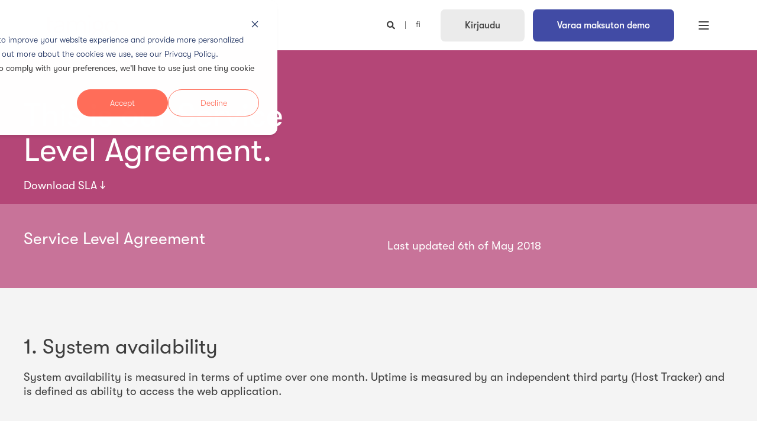

--- FILE ---
content_type: text/html; charset=UTF-8
request_url: https://www.tamigo.com/fi/service-level-agreement
body_size: 36384
content:
<!doctype html><html lang="fi"><head>
    <meta charset="utf-8">
    <title>tamigo – Service Level Agreement</title><link rel="shortcut icon" href="https://www.tamigo.com/hubfs/favicon.ico"><meta name="description" content="Download our Service Level Agreement / SLA
">

    <style></style>

    

    

    

    
        
        
    
    
<meta name="viewport" content="width=device-width, initial-scale=1">

    
    <meta property="og:description" content="Download our Service Level Agreement / SLA
">
    <meta property="og:title" content="tamigo – Service Level Agreement">
    <meta name="twitter:description" content="Download our Service Level Agreement / SLA
">
    <meta name="twitter:title" content="tamigo – Service Level Agreement">

    

    <script type="application/ld+json">
    {
        "@context": "https://schema.org",
        "@type": "Organization",
        "name": "tamigo",
        "logo": { 
            "@type": "ImageObject",
            "url": "https://f.hubspotusercontent30.net/hubfs/7551280/Tamigo_Logo_Incandescent_Orange_RGB_cropped.png"
        },
        "url": "https://www.tamigo.com/fi/service-level-agreement",
        "address": {
            "@type": "PostalAddress",
            "addressCountry": "",
            "addressRegion": "Denmark",
            "addressLocality": "2100 Copenhagen",
            "postalCode":"",
            "streetAddress": "Kristianiagade 8"
        },
        "knowsLanguage": "fi"
    }
</script>
    <style>
a.cta_button{-moz-box-sizing:content-box !important;-webkit-box-sizing:content-box !important;box-sizing:content-box !important;vertical-align:middle}.hs-breadcrumb-menu{list-style-type:none;margin:0px 0px 0px 0px;padding:0px 0px 0px 0px}.hs-breadcrumb-menu-item{float:left;padding:10px 0px 10px 10px}.hs-breadcrumb-menu-divider:before{content:'›';padding-left:10px}.hs-featured-image-link{border:0}.hs-featured-image{float:right;margin:0 0 20px 20px;max-width:50%}@media (max-width: 568px){.hs-featured-image{float:none;margin:0;width:100%;max-width:100%}}.hs-screen-reader-text{clip:rect(1px, 1px, 1px, 1px);height:1px;overflow:hidden;position:absolute !important;width:1px}
</style>

<link rel="stylesheet" href="https://www.tamigo.com/hubfs/hub_generated/template_assets/1/114230311169/1767197731125/template_pwr.min.css">

        <style>
            body {
                margin:0px;
            }
            img:not([src]):not([srcset]) {
                visibility:hidden;
            }
        </style>
    
<link class="hs-async-css" rel="preload" href="https://www.tamigo.com/hubfs/hub_generated/template_assets/1/114230281516/1767197738805/template_pwr-defer.min.css" as="style" onload="this.onload=null;this.rel='stylesheet'">
<noscript><link rel="stylesheet" href="https://www.tamigo.com/hubfs/hub_generated/template_assets/1/114230281516/1767197738805/template_pwr-defer.min.css"></noscript>
<link rel="stylesheet" href="https://www.tamigo.com/hubfs/hub_generated/template_assets/1/114778380824/1767197730884/template_child.css">
<link rel="stylesheet" href="https://www.tamigo.com/hubfs/hub_generated/template_assets/1/114229597557/1767197752360/template_pwr-burger.min.css" fetchpriority="low">
<link rel="stylesheet" href="https://www.tamigo.com/hubfs/hub_generated/template_assets/1/114230311532/1767197766521/template_scroll-shadow.min.css" fetchpriority="low">
<link rel="stylesheet" href="https://www.tamigo.com/hubfs/hub_generated/template_assets/1/114231400552/1767197736524/template_pwr-search.min.css" defer="true">
<link rel="stylesheet" href="https://www.tamigo.com/hubfs/hub_generated/template_assets/1/114229683329/1767197747775/template_pwr-form.min.css" defer="true">
<style>#hs_cos_wrapper_header_page .hs-search-field__suggestions li a { padding-right:130px; }

#hs_cos_wrapper_header_page .hs-search-field__suggestions a:before { content:''; }
</style>
<style>#hs_cos_wrapper_header_page .pwr-header-advanced-mm:nth-child(1) .pwr-adc__wrapper { --col-padding:30px; }
</style>
<link class="hs-async-css" rel="preload" href="https://www.tamigo.com/hubfs/hub_generated/template_assets/1/114231335785/1767197734585/template_advanced-content.min.css" as="style" onload="this.onload=null;this.rel='stylesheet'" fetchpriority="low">
<noscript><link rel="stylesheet" href="https://www.tamigo.com/hubfs/hub_generated/template_assets/1/114231335785/1767197734585/template_advanced-content.min.css"></noscript>
<style>#hs_cos_wrapper_header_page .pwr-header-advanced-mm:nth-child(2) .pwr-adc__wrapper { --col-padding:30px; }
</style>
<style>#hs_cos_wrapper_header_page .pwr-header-advanced-mm:nth-child(3) .pwr-adc__wrapper { --col-padding:30px; }
</style>
<style>#hs_cos_wrapper_header_page .pwr-header-advanced-mm:nth-child(4) .pwr-adc__wrapper { --col-padding:30px; }
</style>
<link class="hs-async-css" rel="preload" href="https://www.tamigo.com/hubfs/hub_generated/template_assets/1/114229068837/1767197733128/template_pwr-footer.min.css" as="style" onload="this.onload=null;this.rel='stylesheet'" fetchpriority="low">
<noscript><link rel="stylesheet" href="https://www.tamigo.com/hubfs/hub_generated/template_assets/1/114229068837/1767197733128/template_pwr-footer.min.css"></noscript>
<style>#hs_cos_wrapper_footer_page .pwr-footer__content .pwr-adc__wrapper { --col-padding:30px; }
</style>
<link class="hs-async-css" rel="preload" href="https://www.tamigo.com/hubfs/hub_generated/template_assets/1/114229068840/1767197758156/template_pwr-social.min.css" as="style" onload="this.onload=null;this.rel='stylesheet'">
<noscript><link rel="stylesheet" href="https://www.tamigo.com/hubfs/hub_generated/template_assets/1/114229068840/1767197758156/template_pwr-social.min.css"></noscript>
<link class="hs-async-css" rel="preload" href="https://www.tamigo.com/hubfs/hub_generated/template_assets/1/114229595958/1767197761992/template_pwr-transitions.min.css" as="style" onload="this.onload=null;this.rel='stylesheet'">
<noscript><link rel="stylesheet" href="https://www.tamigo.com/hubfs/hub_generated/template_assets/1/114229595958/1767197761992/template_pwr-transitions.min.css"></noscript>
<link class="hs-async-css" rel="preload" href="https://www.tamigo.com/hubfs/hub_generated/template_assets/1/114230732932/1767197744187/template_custom-styles.min.css" as="style" onload="this.onload=null;this.rel='stylesheet'">
<noscript><link rel="stylesheet" href="https://www.tamigo.com/hubfs/hub_generated/template_assets/1/114230732932/1767197744187/template_custom-styles.min.css"></noscript>
<link class="hs-async-css" rel="preload" href="https://www.tamigo.com/hubfs/hub_generated/template_assets/1/114778380824/1767197730884/template_child.css" as="style" onload="this.onload=null;this.rel='stylesheet'">
<noscript><link rel="stylesheet" href="https://www.tamigo.com/hubfs/hub_generated/template_assets/1/114778380824/1767197730884/template_child.css"></noscript>
<style>
@font-face {
  font-family: "GT-Walsheim Pro";
  src: url("https://www.tamigo.com/hubfs/GT-Walsheim-Pro-Medium.otf") format("opentype");
  font-display: swap;
  font-weight: 500;
}
</style>

<!-- Editor Styles -->
<style id="hs_editor_style" type="text/css">
.dnd_area-row-0-max-width-section-centering > .row-fluid {
  max-width: 1200px !important;
  margin-left: auto !important;
  margin-right: auto !important;
}
/* HubSpot Styles (default) */
.dnd_area-row-0-padding {
  padding-top: 80px !important;
  padding-bottom: 0px !important;
}
.dnd_area-row-0-background-layers {
  background-image: linear-gradient(rgba(180, 70, 119, 1), rgba(180, 70, 119, 1)) !important;
  background-position: left top !important;
  background-size: auto !important;
  background-repeat: no-repeat !important;
}
.dnd_area-row-1-padding {
  padding-top: 40px !important;
  padding-bottom: 40px !important;
}
.dnd_area-row-1-background-layers {
  background-image: linear-gradient(rgba(200, 115, 153, 1), rgba(200, 115, 153, 1)) !important;
  background-position: left top !important;
  background-size: auto !important;
  background-repeat: no-repeat !important;
}
.dnd_area-row-2-background-layers {
  background-image: linear-gradient(rgba(235, 235, 235, 0.5), rgba(235, 235, 235, 0.5)) !important;
  background-position: left top !important;
  background-size: auto !important;
  background-repeat: no-repeat !important;
}
.dnd_area-row-4-background-layers {
  background-image: linear-gradient(rgba(235, 235, 235, 0.5), rgba(235, 235, 235, 0.5)) !important;
  background-position: left top !important;
  background-size: auto !important;
  background-repeat: no-repeat !important;
}
</style>
    

    
<!--  Added by GoogleAnalytics4 integration -->
<script>
var _hsp = window._hsp = window._hsp || [];
window.dataLayer = window.dataLayer || [];
function gtag(){dataLayer.push(arguments);}

var useGoogleConsentModeV2 = true;
var waitForUpdateMillis = 1000;


if (!window._hsGoogleConsentRunOnce) {
  window._hsGoogleConsentRunOnce = true;

  gtag('consent', 'default', {
    'ad_storage': 'denied',
    'analytics_storage': 'denied',
    'ad_user_data': 'denied',
    'ad_personalization': 'denied',
    'wait_for_update': waitForUpdateMillis
  });

  if (useGoogleConsentModeV2) {
    _hsp.push(['useGoogleConsentModeV2'])
  } else {
    _hsp.push(['addPrivacyConsentListener', function(consent){
      var hasAnalyticsConsent = consent && (consent.allowed || (consent.categories && consent.categories.analytics));
      var hasAdsConsent = consent && (consent.allowed || (consent.categories && consent.categories.advertisement));

      gtag('consent', 'update', {
        'ad_storage': hasAdsConsent ? 'granted' : 'denied',
        'analytics_storage': hasAnalyticsConsent ? 'granted' : 'denied',
        'ad_user_data': hasAdsConsent ? 'granted' : 'denied',
        'ad_personalization': hasAdsConsent ? 'granted' : 'denied'
      });
    }]);
  }
}

gtag('js', new Date());
gtag('set', 'developer_id.dZTQ1Zm', true);
gtag('config', 'G-268999805');
</script>
<script async src="https://www.googletagmanager.com/gtag/js?id=G-268999805"></script>

<!-- /Added by GoogleAnalytics4 integration -->

<!--  Added by GoogleTagManager integration -->
<script>
var _hsp = window._hsp = window._hsp || [];
window.dataLayer = window.dataLayer || [];
function gtag(){dataLayer.push(arguments);}

var useGoogleConsentModeV2 = true;
var waitForUpdateMillis = 1000;



var hsLoadGtm = function loadGtm() {
    if(window._hsGtmLoadOnce) {
      return;
    }

    if (useGoogleConsentModeV2) {

      gtag('set','developer_id.dZTQ1Zm',true);

      gtag('consent', 'default', {
      'ad_storage': 'denied',
      'analytics_storage': 'denied',
      'ad_user_data': 'denied',
      'ad_personalization': 'denied',
      'wait_for_update': waitForUpdateMillis
      });

      _hsp.push(['useGoogleConsentModeV2'])
    }

    (function(w,d,s,l,i){w[l]=w[l]||[];w[l].push({'gtm.start':
    new Date().getTime(),event:'gtm.js'});var f=d.getElementsByTagName(s)[0],
    j=d.createElement(s),dl=l!='dataLayer'?'&l='+l:'';j.async=true;j.src=
    'https://www.googletagmanager.com/gtm.js?id='+i+dl;f.parentNode.insertBefore(j,f);
    })(window,document,'script','dataLayer','GTM-WLJL46H');

    window._hsGtmLoadOnce = true;
};

_hsp.push(['addPrivacyConsentListener', function(consent){
  if(consent.allowed || (consent.categories && consent.categories.analytics)){
    hsLoadGtm();
  }
}]);

</script>

<!-- /Added by GoogleTagManager integration -->

    <link rel="canonical" href="https://www.tamigo.com/fi/service-level-agreement">

<!-- Google Tag Manager -->
<script>(function(w,d,s,l,i){w[l]=w[l]||[];w[l].push({'gtm.start':
new Date().getTime(),event:'gtm.js'});var f=d.getElementsByTagName(s)[0],
j=d.createElement(s),dl=l!='dataLayer'?'&l='+l:'';j.async=true;j.src=
'https://www.googletagmanager.com/gtm.js?id='+i+dl;f.parentNode.insertBefore(j,f);
})(window,document,'script','dataLayer','GTM-WLJL46H');</script>
<!-- End Google Tag Manager -->

<meta property="og:url" content="https://www.tamigo.com/fi/service-level-agreement">
<meta name="twitter:card" content="summary">
<meta http-equiv="content-language" content="fi">
<link rel="alternate" hreflang="cs" href="https://www.tamigo.com/cs/service-level-agreement">
<link rel="alternate" hreflang="da" href="https://www.tamigo.com/da/service-level-agreement">
<link rel="alternate" hreflang="de" href="https://www.tamigo.com/de/service-level-agreement">
<link rel="alternate" hreflang="en" href="https://www.tamigo.com/service-level-agreement">
<link rel="alternate" hreflang="es" href="https://www.tamigo.com/es/service-level-agreement">
<link rel="alternate" hreflang="fi" href="https://www.tamigo.com/fi/service-level-agreement">
<link rel="alternate" hreflang="fr" href="https://www.tamigo.com/fr/service-level-agreement">
<link rel="alternate" hreflang="hu" href="https://www.tamigo.com/hu/service-level-agreement">
<link rel="alternate" hreflang="it" href="https://www.tamigo.com/it/service-level-agreement">
<link rel="alternate" hreflang="nl-be" href="https://www.tamigo.com/nl-be/service-level-agreement">
<link rel="alternate" hreflang="nl-nl" href="https://www.tamigo.com/nl-nl/service-level-agreement">
<link rel="alternate" hreflang="no" href="https://www.tamigo.com/no/service-level-agreement">
<link rel="alternate" hreflang="pl" href="https://www.tamigo.com/pl/service-level-agreement">
<link rel="alternate" hreflang="pt" href="https://www.tamigo.com/pt/acordo-nivel-servico">
<link rel="alternate" hreflang="sv" href="https://www.tamigo.com/sv/service-level-agreement">






  
  <meta name="generator" content="HubSpot"></head>
  <body>
<!--  Added by GoogleTagManager integration -->
<noscript><iframe src="https://www.googletagmanager.com/ns.html?id=GTM-WLJL46H" height="0" width="0" style="display:none;visibility:hidden"></iframe></noscript>

<!-- /Added by GoogleTagManager integration -->

    <div class="body-wrapper   hs-content-id-129573496395 hs-site-page page  
    pwr-v--47 line-numbers" data-aos-global-disable="phone" data-aos-global-offset="250" data-aos-global-delay="50" data-aos-global-duration="400"><div id="hs_cos_wrapper_page_settings" class="hs_cos_wrapper hs_cos_wrapper_widget hs_cos_wrapper_type_module" style="" data-hs-cos-general-type="widget" data-hs-cos-type="module"></div><div data-global-resource-path="Tamigo_April2023/templates/partials/header.html"><header class="header">

    
    <a href="#main-content" class="pwr-header__skip">Skip to content</a><div class="header__container"><div id="hs_cos_wrapper_header_page" class="hs_cos_wrapper hs_cos_wrapper_widget hs_cos_wrapper_type_module" style="" data-hs-cos-general-type="widget" data-hs-cos-type="module"><!-- templateType: none -->
<style>
    .pwr--page-editor-fix {
        max-height: 120px;
    }
 </style>



<div id="pwr-js-burger" class="pwr-burger closed vanilla pwr--light pwr--page-editor-fix ">
  <a href="#" id="pwr-js-burger__trigger-close" aria-label="Close Burger Menu" class="pwr-burger__trigger-close vanilla">
    Close <span class="pwr-burger__icon-close"></span>
  </a>
          
            
          
          <div class="pwr-burger__menu pwr-js-menu pwr-scroll-shadow__wrapper pwr-scroll-shadow__wrapper--vert pwr-scroll-shadow__root pwr-scroll-shadow__root--vert"><span id="hs_cos_wrapper_header_page_" class="hs_cos_wrapper hs_cos_wrapper_widget hs_cos_wrapper_type_menu" style="" data-hs-cos-general-type="widget" data-hs-cos-type="menu"><div id="hs_menu_wrapper_header_page_" class="hs-menu-wrapper active-branch no-flyouts hs-menu-flow-vertical" role="navigation" data-sitemap-name="default" data-menu-id="129380076465" aria-label="Navigation Menu">
 <ul role="menu">
  <li class="hs-menu-item hs-menu-depth-1 hs-item-has-children" role="none"><a href="javascript:;" aria-haspopup="true" aria-expanded="false" role="menuitem">Ratkaisu</a>
   <ul role="menu" class="hs-menu-children-wrapper">
    <li class="hs-menu-item hs-menu-depth-2" role="none"><a href="https://www.tamigo.com/fi/workforce-management-ratkaisu" role="menuitem">Workforce management solution</a></li>
    <li class="hs-menu-item hs-menu-depth-2" role="none"><a href="https://www.tamigo.com/fi/workforce-management-ratkaisu/työvuorosuunnittelu" role="menuitem">Työvuorosuunnittelu</a></li>
    <li class="hs-menu-item hs-menu-depth-2" role="none"><a href="https://www.tamigo.com/fi/workforce-management-ratkaisu/työajanseuranta" role="menuitem">Työajanseuranta</a></li>
    <li class="hs-menu-item hs-menu-depth-2" role="none"><a href="https://www.tamigo.com/fi/workforce-management-ratkaisu/palkkahallinto" role="menuitem">Palkanlaskennan vienti</a></li>
    <li class="hs-menu-item hs-menu-depth-2" role="none"><a href="https://www.tamigo.com/fi/workforce-management-ratkaisu/hr" role="menuitem">HR tiedot</a></li>
    <li class="hs-menu-item hs-menu-depth-2" role="none"><a href="https://www.tamigo.com/fi/workforce-management-ratkaisu/viestintä" role="menuitem">Viestintä</a></li>
    <li class="hs-menu-item hs-menu-depth-2" role="none"><a href="https://www.tamigo.com/fi/workforce-management-ratkaisu/kpi-mittarit-ja-raportointi" role="menuitem">KPI:t ja raportointi</a></li>
    <li class="hs-menu-item hs-menu-depth-2" role="none"><a href="https://www.tamigo.com/fi/workforce-management-ratkaisu/mobiilisovellus" role="menuitem">Mobiilisovellus</a></li>
    <li class="hs-menu-item hs-menu-depth-2" role="none"><a href="https://www.tamigo.com/fi/integraatiot" role="menuitem">Integraatiot</a></li>
   </ul></li>
  <li class="hs-menu-item hs-menu-depth-1 hs-item-has-children" role="none"><a href="javascript:;" aria-haspopup="true" aria-expanded="false" role="menuitem">Alat</a>
   <ul role="menu" class="hs-menu-children-wrapper">
    <li class="hs-menu-item hs-menu-depth-2" role="none"><a href="https://www.tamigo.com/fi/alat/kaupan-ala" role="menuitem">Kaupan ala</a></li>
    <li class="hs-menu-item hs-menu-depth-2" role="none"><a href="https://www.tamigo.com/fi/alat/supermarketit" role="menuitem">Supermarketteja varten</a></li>
    <li class="hs-menu-item hs-menu-depth-2" role="none"><a href="https://www.tamigo.com/fi/alat/luksuskauppa" role="menuitem">Luksusmerkeille</a></li>
    <li class="hs-menu-item hs-menu-depth-2" role="none"><a href="https://www.tamigo.com/fi/alat/hotellit" role="menuitem">Hotelleille</a></li>
    <li class="hs-menu-item hs-menu-depth-2" role="none"><a href="https://www.tamigo.com/fi/alat/ravintola-ala" role="menuitem">Ravintoloille</a></li>
    <li class="hs-menu-item hs-menu-depth-2" role="none"><a href="https://www.tamigo.com/fi/asiakastarinat" role="menuitem">Asiakastarinat</a></li>
   </ul></li>
  <li class="hs-menu-item hs-menu-depth-1" role="none"><a href="https://www.tamigo.com/fi/hinnoittelu" role="menuitem">Hinnoittelu</a></li>
  <li class="hs-menu-item hs-menu-depth-1 hs-item-has-children" role="none"><a href="javascript:;" aria-haspopup="true" aria-expanded="false" role="menuitem">Materiaalit</a>
   <ul role="menu" class="hs-menu-children-wrapper">
    <li class="hs-menu-item hs-menu-depth-2" role="none"><a href="https://www.tamigo.com/fi/tuki" role="menuitem">Tuki</a></li>
    <li class="hs-menu-item hs-menu-depth-2" role="none"><a href="https://blog.tamigo.com" role="menuitem">Blogi</a></li>
    <li class="hs-menu-item hs-menu-depth-2" role="none"><a href="https://www.tamigo.com/resources/download-workforce-management-guide" role="menuitem">Päivitä työvoimanhallintaoppaasi</a></li>
    <li class="hs-menu-item hs-menu-depth-2" role="none"><a href="https://www.tamigo.com/resources/free-booklet-technologies-your-luxury-brand-needs" role="menuitem">16 teknistä työkalua ylelliseen vähittäiskauppaan</a></li>
    <li class="hs-menu-item hs-menu-depth-2" role="none"><a href="https://www.tamigo.com/resources/download-workforce-management-checklist-retail" role="menuitem">Vähittäiskaupan ohjelmistojen tarkistuslista</a></li>
    <li class="hs-menu-item hs-menu-depth-2" role="none"><a href="https://www.tamigo.com/resources/download-workforce-management-checklist-restaurants" role="menuitem">Ravintolaohjelmiston tarkistuslista</a></li>
   </ul></li>
  <li class="hs-menu-item hs-menu-depth-1 hs-item-has-children" role="none"><a href="javascript:;" aria-haspopup="true" aria-expanded="false" role="menuitem">Meistä</a>
   <ul role="menu" class="hs-menu-children-wrapper">
    <li class="hs-menu-item hs-menu-depth-2" role="none"><a href="https://www.tamigo.com/fi/meista" role="menuitem">Meistä</a></li>
    <li class="hs-menu-item hs-menu-depth-2" role="none"><a href="https://tamigo.teamtailor.com/" role="menuitem">Ura</a></li>
    <li class="hs-menu-item hs-menu-depth-2" role="none"><a href="https://www.tamigo.com/fi/media-kit" role="menuitem">Media kit</a></li>
   </ul></li>
 </ul>
</div></span></div><div class="pwr-burger-bottom-bar pwr-a11y-menu"><div class="pwr-burger-bottom-bar__item hs-search-field">
      <a href="#" id="pwr-js-burger-search__trigger" class="pwr-burger-bottom-bar__item-link pwr-burger-search__trigger" tabindex="-1">
        <div class="pwr-header-right-bar__icon pwr--padding-r-sm"><span id="hs_cos_wrapper_header_page_" class="hs_cos_wrapper hs_cos_wrapper_widget hs_cos_wrapper_type_icon" style="" data-hs-cos-general-type="widget" data-hs-cos-type="icon"><svg version="1.0" xmlns="http://www.w3.org/2000/svg" viewbox="0 0 512 512" aria-hidden="true"><g id="search1_layer"><path d="M505 442.7L405.3 343c-4.5-4.5-10.6-7-17-7H372c27.6-35.3 44-79.7 44-128C416 93.1 322.9 0 208 0S0 93.1 0 208s93.1 208 208 208c48.3 0 92.7-16.4 128-44v16.3c0 6.4 2.5 12.5 7 17l99.7 99.7c9.4 9.4 24.6 9.4 33.9 0l28.3-28.3c9.4-9.4 9.4-24.6.1-34zM208 336c-70.7 0-128-57.2-128-128 0-70.7 57.2-128 128-128 70.7 0 128 57.2 128 128 0 70.7-57.2 128-128 128z" /></g></svg></span></div>
        <span>SEARCH</span>
        <div class="pwr-menu_submenu-btn keyboard-clickable" role="menuitem" tabindex="0" aria-label="Expand SEARCH">
        <div class="pwr-menu_submenu-arrow"></div>
    </div>
      </a>
      <div id="pwr-js-burger-search__inner" class="pwr-burger-bottom-bar__inner pwr-burger-search__inner pwr-form pwr-form--style-1">
    <div id="hs-search-field__translations"></div>

    <div class="hs-search-field__bar"> 
        <form action="/hs-search-results">
            <div class="pwr--relative">
                <input type="text" id="pwr-js-burger-search__input" class="pwr-burger-search__input hs-search-field__input" name="term" autocomplete="off" aria-label="Enter search Term" placeholder="Type search here">
          <button class="pwr-search-field__icon" type="submit" aria-label="Perform Search"><span id="hs_cos_wrapper_header_page_" class="hs_cos_wrapper hs_cos_wrapper_widget hs_cos_wrapper_type_icon" style="" data-hs-cos-general-type="widget" data-hs-cos-type="icon"><svg version="1.0" xmlns="http://www.w3.org/2000/svg" viewbox="0 0 512 512" aria-hidden="true"><g id="search2_layer"><path d="M505 442.7L405.3 343c-4.5-4.5-10.6-7-17-7H372c27.6-35.3 44-79.7 44-128C416 93.1 322.9 0 208 0S0 93.1 0 208s93.1 208 208 208c48.3 0 92.7-16.4 128-44v16.3c0 6.4 2.5 12.5 7 17l99.7 99.7c9.4 9.4 24.6 9.4 33.9 0l28.3-28.3c9.4-9.4 9.4-24.6.1-34zM208 336c-70.7 0-128-57.2-128-128 0-70.7 57.2-128 128-128 70.7 0 128 57.2 128 128 0 70.7-57.2 128-128 128z" /></g></svg></span></button>
            </div>
            <input type="hidden" name="limit" value="5"><input type="hidden" name="property" value="title"><input type="hidden" name="property" value="description"><input type="hidden" name="property" value="html"><input type="hidden" name="property" value="author_full_name"><input type="hidden" name="property" value="author_handle"><input type="hidden" name="property" value="tag"><input type="hidden" name="type" value="SITE_PAGE"><input type="hidden" name="type" value="LISTING_PAGE"><input type="hidden" name="type" value="BLOG_POST"><input type="hidden" name="language" value="fi"></form>
    </div></div>
    </div><div class="pwr-burger-bottom-bar__item">
      <a href="#" id="pwr-js-burger-language__trigger" class="pwr-burger-bottom-bar__item-link pwr-burger-language__trigger" tabindex="-1">
        <div class="pwr-header-right-bar__icon pwr-icon pwr--padding-r-sm">
          <svg xmlns="http://www.w3.org/2000/svg" viewbox="0 0 512 512"><!--!Font Awesome Pro 6.6.0 by @fontawesome - https://fontawesome.com License - https://fontawesome.com/license (Commercial License) Copyright 2024 Fonticons, Inc.--><path d="M256 464c7.4 0 27-7.2 47.6-48.4c8.8-17.7 16.4-39.2 22-63.6l-139.2 0c5.6 24.4 13.2 45.9 22 63.6C229 456.8 248.6 464 256 464zM178.5 304l155 0c1.6-15.3 2.5-31.4 2.5-48s-.9-32.7-2.5-48l-155 0c-1.6 15.3-2.5 31.4-2.5 48s.9 32.7 2.5 48zm7.9-144l139.2 0c-5.6-24.4-13.2-45.9-22-63.6C283 55.2 263.4 48 256 48s-27 7.2-47.6 48.4c-8.8 17.7-16.4 39.2-22 63.6zm195.3 48c1.5 15.5 2.2 31.6 2.2 48s-.8 32.5-2.2 48l76.7 0c3.6-15.4 5.6-31.5 5.6-48s-1.9-32.6-5.6-48l-76.7 0zm58.8-48c-21.4-41.1-56.1-74.1-98.4-93.4c14.1 25.6 25.3 57.5 32.6 93.4l65.9 0zm-303.3 0c7.3-35.9 18.5-67.7 32.6-93.4c-42.3 19.3-77 52.3-98.4 93.4l65.9 0zM53.6 208c-3.6 15.4-5.6 31.5-5.6 48s1.9 32.6 5.6 48l76.7 0c-1.5-15.5-2.2-31.6-2.2-48s.8-32.5 2.2-48l-76.7 0zM342.1 445.4c42.3-19.3 77-52.3 98.4-93.4l-65.9 0c-7.3 35.9-18.5 67.7-32.6 93.4zm-172.2 0c-14.1-25.6-25.3-57.5-32.6-93.4l-65.9 0c21.4 41.1 56.1 74.1 98.4 93.4zM256 512A256 256 0 1 1 256 0a256 256 0 1 1 0 512z" /></svg>
        </div>
        <span>fi</span>
        <div class="pwr-menu_submenu-btn keyboard-clickable" role="menuitem" tabindex="0" aria-label="Expand Language">
        <div class="pwr-menu_submenu-arrow"></div>
    </div>
      </a>
      <div id="pwr-js-burger-language__inner" class="pwr-burger-bottom-bar__inner pwr-burger-language__inner hs-skip-lang-url-rewrite"><a class="pwr-burger-bottom-bar__item-link pwr-burger-language__link" lang="cs" href="https://www.tamigo.com/cs/service-level-agreement">cs</a><a class="pwr-burger-bottom-bar__item-link pwr-burger-language__link" lang="da" href="https://www.tamigo.com/da/service-level-agreement">da</a><a class="pwr-burger-bottom-bar__item-link pwr-burger-language__link" lang="de" href="https://www.tamigo.com/de/service-level-agreement">de</a><a class="pwr-burger-bottom-bar__item-link pwr-burger-language__link" lang="en" href="https://www.tamigo.com/service-level-agreement">en</a><a class="pwr-burger-bottom-bar__item-link pwr-burger-language__link" lang="es" href="https://www.tamigo.com/es/service-level-agreement">es</a><a class="pwr-burger-bottom-bar__item-link pwr-burger-language__link" lang="fr" href="https://www.tamigo.com/fr/service-level-agreement">fr</a><a class="pwr-burger-bottom-bar__item-link pwr-burger-language__link" lang="hu" href="https://www.tamigo.com/hu/service-level-agreement">hu</a><a class="pwr-burger-bottom-bar__item-link pwr-burger-language__link" lang="it" href="https://www.tamigo.com/it/service-level-agreement">it</a><a class="pwr-burger-bottom-bar__item-link pwr-burger-language__link" lang="nl-be" href="https://www.tamigo.com/nl-be/service-level-agreement">nl-be</a><a class="pwr-burger-bottom-bar__item-link pwr-burger-language__link" lang="nl-nl" href="https://www.tamigo.com/nl-nl/service-level-agreement">nl-nl</a><a class="pwr-burger-bottom-bar__item-link pwr-burger-language__link" lang="no" href="https://www.tamigo.com/no/service-level-agreement">no</a><a class="pwr-burger-bottom-bar__item-link pwr-burger-language__link" lang="pl" href="https://www.tamigo.com/pl/service-level-agreement">pl</a><a class="pwr-burger-bottom-bar__item-link pwr-burger-language__link" lang="pt" href="https://www.tamigo.com/pt/acordo-nivel-servico">pt</a><a class="pwr-burger-bottom-bar__item-link pwr-burger-language__link" lang="sv" href="https://www.tamigo.com/sv/service-level-agreement">sv</a></div>
    </div><div class="pwr-burger-bottom-bar__item pwr-cta pwr-cta--custom-02 pwr-cta--long">                   
        <a href="https://app.tamigo.com/Home/Pages/Login.aspx?culture=fi-FI" target="_blank" rel="noopener" class="pwr-cta_button " role="button">Kirjaudu</a>
      </div><div class="pwr-burger-bottom-bar__item pwr-cta pwr-cta--custom-01 pwr-cta--long">  
        <a href="https://www.tamigo.com/fi/varaa-demo?hsLang=fi" class="pwr-cta_button " role="button">Varaa maksuton demo</a>
      </div></div>
</div><div id="pwr-header-fixed__spacer" class="pwr-header-fixed__spacer vanilla"></div><div id="pwr-header-fixed" class="pwr-header vanilla pwr-header-fixed  pwr--light  pwr-header--light-on-scroll  pwr--page-editor-fix " data-mm-anim-fot-reveal="true" data-mm-anim-slide="true" data-mm-anim-fade="true">
  <div class="pwr--full-width pwr-header--padding">
    <div class="pwr-header-full pwr--clearfix">
      <div class="pwr-header-logo pwr-header-logo--has-sticky"><a class="pwr-header__logo-link" href="/?hsLang=fi" aria-label="Back to Home">
        
        
        
        <img src="https://www.tamigo.com/hubfs/Tamigo_April2023/images/Logo.svg" alt="Logo" class="pwr-header-logo__img" width="120" height="36"><img src="https://www.tamigo.com/hubfs/Tamigo_April2023/images/Logo.svg" alt="Tamigo" class="pwr-header-logo__img--sticky" width="120" height="36" fetchpriority="low" decoding="async"></a>
      </div><div id="pwr-js-header__menu" class="pwr-header__menu pwr-header__menu--narrow-32 pwr-header__menu--mega-menu pwr-header__menu--adv-mega-menu pwr-header__menu--mega-menu-screen-width " style="left: 40%;"><div class="pwr-js-menu"><span id="hs_cos_wrapper_header_page_" class="hs_cos_wrapper hs_cos_wrapper_widget hs_cos_wrapper_type_menu" style="" data-hs-cos-general-type="widget" data-hs-cos-type="menu"><div id="hs_menu_wrapper_header_page_" class="hs-menu-wrapper active-branch flyouts hs-menu-flow-horizontal" role="navigation" data-sitemap-name="default" data-menu-id="129380076465" aria-label="Navigation Menu">
 <ul role="menu">
  <li class="hs-menu-item hs-menu-depth-1 hs-item-has-children" role="none"><a href="javascript:;" aria-haspopup="true" aria-expanded="false" role="menuitem">Ratkaisu</a>
   <ul role="menu" class="hs-menu-children-wrapper">
    <li class="hs-menu-item hs-menu-depth-2" role="none"><a href="https://www.tamigo.com/fi/workforce-management-ratkaisu" role="menuitem">Workforce management solution</a></li>
    <li class="hs-menu-item hs-menu-depth-2" role="none"><a href="https://www.tamigo.com/fi/workforce-management-ratkaisu/työvuorosuunnittelu" role="menuitem">Työvuorosuunnittelu</a></li>
    <li class="hs-menu-item hs-menu-depth-2" role="none"><a href="https://www.tamigo.com/fi/workforce-management-ratkaisu/työajanseuranta" role="menuitem">Työajanseuranta</a></li>
    <li class="hs-menu-item hs-menu-depth-2" role="none"><a href="https://www.tamigo.com/fi/workforce-management-ratkaisu/palkkahallinto" role="menuitem">Palkanlaskennan vienti</a></li>
    <li class="hs-menu-item hs-menu-depth-2" role="none"><a href="https://www.tamigo.com/fi/workforce-management-ratkaisu/hr" role="menuitem">HR tiedot</a></li>
    <li class="hs-menu-item hs-menu-depth-2" role="none"><a href="https://www.tamigo.com/fi/workforce-management-ratkaisu/viestintä" role="menuitem">Viestintä</a></li>
    <li class="hs-menu-item hs-menu-depth-2" role="none"><a href="https://www.tamigo.com/fi/workforce-management-ratkaisu/kpi-mittarit-ja-raportointi" role="menuitem">KPI:t ja raportointi</a></li>
    <li class="hs-menu-item hs-menu-depth-2" role="none"><a href="https://www.tamigo.com/fi/workforce-management-ratkaisu/mobiilisovellus" role="menuitem">Mobiilisovellus</a></li>
    <li class="hs-menu-item hs-menu-depth-2" role="none"><a href="https://www.tamigo.com/fi/integraatiot" role="menuitem">Integraatiot</a></li>
   </ul></li>
  <li class="hs-menu-item hs-menu-depth-1 hs-item-has-children" role="none"><a href="javascript:;" aria-haspopup="true" aria-expanded="false" role="menuitem">Alat</a>
   <ul role="menu" class="hs-menu-children-wrapper">
    <li class="hs-menu-item hs-menu-depth-2" role="none"><a href="https://www.tamigo.com/fi/alat/kaupan-ala" role="menuitem">Kaupan ala</a></li>
    <li class="hs-menu-item hs-menu-depth-2" role="none"><a href="https://www.tamigo.com/fi/alat/supermarketit" role="menuitem">Supermarketteja varten</a></li>
    <li class="hs-menu-item hs-menu-depth-2" role="none"><a href="https://www.tamigo.com/fi/alat/luksuskauppa" role="menuitem">Luksusmerkeille</a></li>
    <li class="hs-menu-item hs-menu-depth-2" role="none"><a href="https://www.tamigo.com/fi/alat/hotellit" role="menuitem">Hotelleille</a></li>
    <li class="hs-menu-item hs-menu-depth-2" role="none"><a href="https://www.tamigo.com/fi/alat/ravintola-ala" role="menuitem">Ravintoloille</a></li>
    <li class="hs-menu-item hs-menu-depth-2" role="none"><a href="https://www.tamigo.com/fi/asiakastarinat" role="menuitem">Asiakastarinat</a></li>
   </ul></li>
  <li class="hs-menu-item hs-menu-depth-1" role="none"><a href="https://www.tamigo.com/fi/hinnoittelu" role="menuitem">Hinnoittelu</a></li>
  <li class="hs-menu-item hs-menu-depth-1 hs-item-has-children" role="none"><a href="javascript:;" aria-haspopup="true" aria-expanded="false" role="menuitem">Materiaalit</a>
   <ul role="menu" class="hs-menu-children-wrapper">
    <li class="hs-menu-item hs-menu-depth-2" role="none"><a href="https://www.tamigo.com/fi/tuki" role="menuitem">Tuki</a></li>
    <li class="hs-menu-item hs-menu-depth-2" role="none"><a href="https://blog.tamigo.com" role="menuitem">Blogi</a></li>
    <li class="hs-menu-item hs-menu-depth-2" role="none"><a href="https://www.tamigo.com/resources/download-workforce-management-guide" role="menuitem">Päivitä työvoimanhallintaoppaasi</a></li>
    <li class="hs-menu-item hs-menu-depth-2" role="none"><a href="https://www.tamigo.com/resources/free-booklet-technologies-your-luxury-brand-needs" role="menuitem">16 teknistä työkalua ylelliseen vähittäiskauppaan</a></li>
    <li class="hs-menu-item hs-menu-depth-2" role="none"><a href="https://www.tamigo.com/resources/download-workforce-management-checklist-retail" role="menuitem">Vähittäiskaupan ohjelmistojen tarkistuslista</a></li>
    <li class="hs-menu-item hs-menu-depth-2" role="none"><a href="https://www.tamigo.com/resources/download-workforce-management-checklist-restaurants" role="menuitem">Ravintolaohjelmiston tarkistuslista</a></li>
   </ul></li>
  <li class="hs-menu-item hs-menu-depth-1 hs-item-has-children" role="none"><a href="javascript:;" aria-haspopup="true" aria-expanded="false" role="menuitem">Meistä</a>
   <ul role="menu" class="hs-menu-children-wrapper">
    <li class="hs-menu-item hs-menu-depth-2" role="none"><a href="https://www.tamigo.com/fi/meista" role="menuitem">Meistä</a></li>
    <li class="hs-menu-item hs-menu-depth-2" role="none"><a href="https://tamigo.teamtailor.com/" role="menuitem">Ura</a></li>
    <li class="hs-menu-item hs-menu-depth-2" role="none"><a href="https://www.tamigo.com/fi/media-kit" role="menuitem">Media kit</a></li>
   </ul></li>
 </ul>
</div></span></div></div><div id="pwr-js-header-right-bar" class="pwr-header-right-bar "><div class="pwr-header-right-bar__item vanilla pwr-header-right-bar__search focus-target__icon">
          <a href="#" id="pwr-js-header-search__trigger" aria-label="Open Search" class="pwr-header-right-bar__link">
            <div class="pwr-header-right-bar__icon"><span id="hs_cos_wrapper_header_page_" class="hs_cos_wrapper hs_cos_wrapper_widget hs_cos_wrapper_type_icon" style="" data-hs-cos-general-type="widget" data-hs-cos-type="icon"><svg version="1.0" xmlns="http://www.w3.org/2000/svg" viewbox="0 0 512 512" aria-hidden="true"><g id="search3_layer"><path d="M505 442.7L405.3 343c-4.5-4.5-10.6-7-17-7H372c27.6-35.3 44-79.7 44-128C416 93.1 322.9 0 208 0S0 93.1 0 208s93.1 208 208 208c48.3 0 92.7-16.4 128-44v16.3c0 6.4 2.5 12.5 7 17l99.7 99.7c9.4 9.4 24.6 9.4 33.9 0l28.3-28.3c9.4-9.4 9.4-24.6.1-34zM208 336c-70.7 0-128-57.2-128-128 0-70.7 57.2-128 128-128 70.7 0 128 57.2 128 128 0 70.7-57.2 128-128 128z" /></g></svg></span></div>
          </a>
        </div><div class="pwr-header-right-bar__item pwr-header-right-bar__language-switcher focus-target__icon">
        <a href="#" class="pwr-header-right-bar__link pwr-menu_submenu-btn ">fi</a>
          <div class="pwr-dropdown pwr-dropdown--language hs-skip-lang-url-rewrite pwr-menu_submenu-child-wrapper"><a class="pwr-dropdown__link pwr-header-right-bar__language-link" lang="cs" href="https://www.tamigo.com/cs/service-level-agreement">cs</a><a class="pwr-dropdown__link pwr-header-right-bar__language-link" lang="da" href="https://www.tamigo.com/da/service-level-agreement">da</a><a class="pwr-dropdown__link pwr-header-right-bar__language-link" lang="de" href="https://www.tamigo.com/de/service-level-agreement">de</a><a class="pwr-dropdown__link pwr-header-right-bar__language-link" lang="en" href="https://www.tamigo.com/service-level-agreement">en</a><a class="pwr-dropdown__link pwr-header-right-bar__language-link" lang="es" href="https://www.tamigo.com/es/service-level-agreement">es</a><a class="pwr-dropdown__link pwr-header-right-bar__language-link" lang="fr" href="https://www.tamigo.com/fr/service-level-agreement">fr</a><a class="pwr-dropdown__link pwr-header-right-bar__language-link" lang="hu" href="https://www.tamigo.com/hu/service-level-agreement">hu</a><a class="pwr-dropdown__link pwr-header-right-bar__language-link" lang="it" href="https://www.tamigo.com/it/service-level-agreement">it</a><a class="pwr-dropdown__link pwr-header-right-bar__language-link" lang="nl-be" href="https://www.tamigo.com/nl-be/service-level-agreement">nl-be</a><a class="pwr-dropdown__link pwr-header-right-bar__language-link" lang="nl-nl" href="https://www.tamigo.com/nl-nl/service-level-agreement">nl-nl</a><a class="pwr-dropdown__link pwr-header-right-bar__language-link" lang="no" href="https://www.tamigo.com/no/service-level-agreement">no</a><a class="pwr-dropdown__link pwr-header-right-bar__language-link" lang="pl" href="https://www.tamigo.com/pl/service-level-agreement">pl</a><a class="pwr-dropdown__link pwr-header-right-bar__language-link" lang="pt" href="https://www.tamigo.com/pt/acordo-nivel-servico">pt</a><a class="pwr-dropdown__link pwr-header-right-bar__language-link" lang="sv" href="https://www.tamigo.com/sv/service-level-agreement">sv</a></div>
        </div><div class="pwr-header-right-bar__item pwr-header-right-bar__cta pwr-cta pwr-cta--custom-02 pwr-cta--long">
            <a href="https://app.tamigo.com/Home/Pages/Login.aspx?culture=fi-FI" target="_blank" rel="noopener" class="pwr-cta_button " role="button">Kirjaudu</a>
          </div><div class="pwr-header-right-bar__item pwr-header-right-bar__cta pwr-header-right-bar__cta--second pwr-cta pwr-cta--custom-01 pwr-cta--long">                   
            <a href="https://www.tamigo.com/fi/varaa-demo?hsLang=fi" class="pwr-cta_button " role="button">Varaa maksuton demo</a>
          </div></div><div id="pwr-js-header-search" class="pwr-header-search vanilla hs-search-field">
        <div class="pwr-header-search__inner">
    <div id="hs-search-field__translations"></div>

    <div class="hs-search-field__bar"> 
        <form action="/hs-search-results">
            <div class="pwr--relative">
                <input type="text" id="pwr-header-search__input" class="pwr-header-search__input hs-search-field__input hs-search-field__input" name="term" autocomplete="off" aria-label="Enter search Term" placeholder="">
            <button class="pwr-search-field__icon" type="submit" aria-label="Perform Search"><span id="hs_cos_wrapper_header_page_" class="hs_cos_wrapper hs_cos_wrapper_widget hs_cos_wrapper_type_icon" style="" data-hs-cos-general-type="widget" data-hs-cos-type="icon"><svg version="1.0" xmlns="http://www.w3.org/2000/svg" viewbox="0 0 512 512" aria-hidden="true"><g id="search4_layer"><path d="M505 442.7L405.3 343c-4.5-4.5-10.6-7-17-7H372c27.6-35.3 44-79.7 44-128C416 93.1 322.9 0 208 0S0 93.1 0 208s93.1 208 208 208c48.3 0 92.7-16.4 128-44v16.3c0 6.4 2.5 12.5 7 17l99.7 99.7c9.4 9.4 24.6 9.4 33.9 0l28.3-28.3c9.4-9.4 9.4-24.6.1-34zM208 336c-70.7 0-128-57.2-128-128 0-70.7 57.2-128 128-128 70.7 0 128 57.2 128 128 0 70.7-57.2 128-128 128z" /></g></svg></span></button>
            <a href="#" id="pwr-js-header-search__close" aria-label="Close Search" class="pwr-header-search__close">
              <span class="pwr-header-search__close-icon"></span>
            </a>
            </div>
            <input type="hidden" name="limit" value="5"><input type="hidden" name="property" value="title"><input type="hidden" name="property" value="description"><input type="hidden" name="property" value="html"><input type="hidden" name="property" value="author_full_name"><input type="hidden" name="property" value="author_handle"><input type="hidden" name="property" value="tag"><input type="hidden" name="type" value="SITE_PAGE"><input type="hidden" name="type" value="LISTING_PAGE"><input type="hidden" name="type" value="BLOG_POST"><input type="hidden" name="language" value="fi"><div class="hs-search-field__suggestions">
                <div class="pwr-suggestions-panel">
                    <div class="pwr-suggestions--title"></div>
                    <div class="pwr-suggestions-wrapper"></div>
                </div>
            </div></form>
    </div></div>
      </div><a href="#" id="pwr-js-burger__trigger-open" aria-label="Open Burger Menu" " class="pwr-burger__trigger-open vanilla keyboard-clickable  pwr-burger__trigger-open--mobile-only">
        <div class="pwr-burger__icon-open">
          <span></span>
        </div>
      </a></div>
  </div>
        
        <div class="pwr-header-advanced-mms"><div class="pwr-header-advanced-mm pwr--full-width pwr-header-advanced-mm--shadow   pwr--relative" data-target="1">
                    <div class="pwr-adc pwr-adc__height-mode--standard pwr-adc--border-top pwr--light lazyload" style="">
                        <div class="pwr-adc__wrapper"><div class="pwr-adc-main pwr--full-width pwr--relative"><div class="pwr-adc__cols pwr-adc-main__cols   pwr--relative">
	<div class="pwr-adc__col pwr-adc__col--width-3 pwr--align-fcol-t   pwr--relative lazyload" style="background-color: rgba(237, 237, 237, 1.0); ">
        

        <div class="pwr-adc__content-wrappers "><div class="pwr-adc__content-wrapper pwr-adc__content-wrapper--ix-1-1-1 
                            pwr--align-fcol-t   pwr--align-l   pwr--relative lazyload" style="
        
    " data-index="1">
                    

                    <div class="pwr-adc-content pwr-adc-content--title ">
        <div class="pwr-adc-content__title pwr-adc-content__title--1-1-1-1" style="font-size: max(var(--fs-min), calc(14px * var(--adv-fs-factor, 1) ) ); line-height: 1.4285714285714286em;">RATKAISU</div></div><div class="pwr-adc-content pwr-adc-content--text "><div class="pwr-adc-content__text pwr-rich-text"><p><a href="//7551280.hs-sites.com/workforce-management-solution?hsLang=fi" rel="noopener"></a><a href="https://www.tamigo.com/fi/workforce-management-solution?hsLang=fi" rel="noopener" linktext=""><img src="https://www.tamigo.com/hs-fs/hubfs/solution_navigation.png?width=286&amp;height=200&amp;name=solution_navigation.png" alt="solution_navigation" width="286" height="200" loading="lazy" style="height: auto; max-width: 100%; width: 286px; margin-left: auto; margin-right: auto; display: block; padding-bottom: 5px;" srcset="https://www.tamigo.com/hs-fs/hubfs/solution_navigation.png?width=143&amp;height=100&amp;name=solution_navigation.png 143w, https://www.tamigo.com/hs-fs/hubfs/solution_navigation.png?width=286&amp;height=200&amp;name=solution_navigation.png 286w, https://www.tamigo.com/hs-fs/hubfs/solution_navigation.png?width=429&amp;height=300&amp;name=solution_navigation.png 429w, https://www.tamigo.com/hs-fs/hubfs/solution_navigation.png?width=572&amp;height=400&amp;name=solution_navigation.png 572w, https://www.tamigo.com/hs-fs/hubfs/solution_navigation.png?width=715&amp;height=500&amp;name=solution_navigation.png 715w, https://www.tamigo.com/hs-fs/hubfs/solution_navigation.png?width=858&amp;height=600&amp;name=solution_navigation.png 858w" sizes="(max-width: 286px) 100vw, 286px"></a></p></div></div><div class="pwr-adc-content pwr-adc-content--text "><div class="pwr-adc-content__text pwr-rich-text"><span data-metadata="<!--(figmeta)eyJmaWxlS2V5IjoiRkxKY1B1U3U4OVJkdzVMSzh6ZmRmUSIsInBhc3RlSUQiOjE3OTk0MzMyMzEsImRhdGFUeXBlIjoic2NlbmUifQo=(/figmeta)-->"></span><a href="https://www.tamigo.com/da/workforce-management-loesning?hsLang=fi" rel="noopener"><span>Pilvipohjainen työvoiman hallinta vähittäiskaupalle, sekä majoitus- ja ravintola alalle.<br><strong><span style="color: #414ba5;">Katso ratkaisun yleiskatsaus →</span></strong></span></a></div></div></div></div>								
	</div>
	<div class="pwr-adc__col pwr-adc__col--width-3 pwr--align-fcol-t   pwr--relative lazyload" style="">
        

        <div class="pwr-adc__content-wrappers "><div class="pwr-adc__content-wrapper pwr-adc__content-wrapper--ix-1-2-1 
                            pwr--align-fcol-t   pwr--align-l   pwr--relative lazyload" style="
        
    " data-index="1">
                    

                    <div class="pwr-adc-content pwr-adc-content--title ">
        <div class="pwr-adc-content__title pwr-adc-content__title--1-2-1-1" style="font-size: max(var(--fs-min), calc(14px * var(--adv-fs-factor, 1) ) ); line-height: 1.4285714285714286em;">KAIKKI TARPEET KATETTU</div></div><div class="pwr-adc-content pwr-adc-content--text "><div class="pwr-adc-content__text pwr-rich-text"><a href="https://www.tamigo.com/fi/workforce-management-ratkaisu/ty%C3%B6vuorosuunnittelu?hsLang=fi" rel="noopener"><span style="color: #414ba5;"><strong>Työvuorosuunnittelu</strong></span></a><br><a href="https://www.tamigo.com/fi/workforce-management-ratkaisu/ty%C3%B6vuorosuunnittelu?hsLang=fi" rel="noopener" id="__hsNewLink"> <span>Yksinkertaista vuorosuunnittelusi automaatioiden avulla.</span></a></div></div><div class="pwr-adc-content pwr-adc-content--text "><div class="pwr-adc-content__text pwr-rich-text"><a href="https://www.tamigo.com/fi/workforce-management-ratkaisu/ty%C3%B6ajanseuranta?hsLang=fi" rel="noopener"><span style="color: #414ba5;"><strong>Työajanseuranta</strong></span></a><br><a href="https://www.tamigo.com/fi/workforce-management-ratkaisu/ty%C3%B6ajanseuranta?hsLang=fi" rel="noopener" id="__hsNewLink"> <span>Varmista työajan kirjaukset – ei vain suunnitelmia.</span></a></div></div><div class="pwr-adc-content pwr-adc-content--text "><div class="pwr-adc-content__text pwr-rich-text"><a href="https://www.tamigo.com/fi/workforce-management-ratkaisu/palkkahallinto?hsLang=fi" rel="noopener"><span style="color: #414ba5;"><strong>Palkanlaskennan vienti</strong></span></a><br><a href="https://www.tamigo.com/fi/workforce-management-ratkaisu/palkkahallinto?hsLang=fi" rel="noopener" id="__hsNewLink"> <span>Laske heti ylityöt, arkipyhät ja paljon muuta.</span></a></div></div></div></div>								
	</div>
	<div class="pwr-adc__col pwr-adc__col--width-3 pwr--align-fcol-t   pwr--relative lazyload" style="">
        

        <div class="pwr-adc__content-wrappers "><div class="pwr-adc__content-wrapper pwr-adc__content-wrapper--ix-1-3-1 
                            pwr--align-fcol-t   pwr--align-l   pwr--relative lazyload" style="
        
    " data-index="1">
                    

                    <div class="pwr-adc-content pwr-adc-content--spacer "><div class="pwr-adc-content__spacer" style="height: calc(20px * var(--adv-sp-factor,1));"></div></div><div class="pwr-adc-content pwr-adc-content--text "><div class="pwr-adc-content__text pwr-rich-text"><a href="https://www.tamigo.com/fi/workforce-management-ratkaisu/hr?hsLang=fi" rel="noopener"><span style="color: #414ba5;"><strong>HR tiedot</strong></span></a><br><a href="https://www.tamigo.com/fi/workforce-management-ratkaisu/hr?hsLang=fi" rel="noopener" id="__hsNewLink"> <span>Ylläpidä työntekijöidesi ydintietoja yhdessä paikassa.</span></a></div></div><div class="pwr-adc-content pwr-adc-content--text "><div class="pwr-adc-content__text pwr-rich-text"><a href="https://www.tamigo.com/fi/workforce-management-ratkaisu/viestint%C3%A4?hsLang=fi" rel="noopener"><span style="color: #414ba5;"><strong>Viestintä</strong></span></a><br><a href="https://www.tamigo.com/fi/workforce-management-ratkaisu/viestint%C3%A4?hsLang=fi" rel="noopener" id="__hsNewLink"> <span>Jaa uutisia koko yritykselle tai tietyille osastoille.</span></a></div></div><div class="pwr-adc-content pwr-adc-content--text "><div class="pwr-adc-content__text pwr-rich-text"><a href="https://www.tamigo.com/fi/workforce-management-ratkaisu/kpi-mittarit-ja-raportointi?hsLang=fi" rel="noopener"><span style="color: #414ba5;"><strong>KPI:t ja raportointi</strong></span></a><br><a href="https://www.tamigo.com/fi/workforce-management-ratkaisu/kpi-mittarit-ja-raportointi?hsLang=fi" rel="noopener" id="__hsNewLink"> <span>JTee dataan perustuvia päätöksiä - helpompaa kaikille.</span></a></div></div></div></div>								
	</div>
	<div class="pwr-adc__col pwr-adc__col--width-3 pwr--align-fcol-t   pwr--relative lazyload" style="">
        

        <div class="pwr-adc__content-wrappers "><div class="pwr-adc__content-wrapper pwr-adc__content-wrapper--ix-1-4-1 
                            pwr--align-fcol-t   pwr--align-l   pwr--relative lazyload" style="
        
    " data-index="1">
                    

                    <div class="pwr-adc-content pwr-adc-content--spacer "><div class="pwr-adc-content__spacer" style="height: calc(20px * var(--adv-sp-factor,1));"></div></div><div class="pwr-adc-content pwr-adc-content--text "><div class="pwr-adc-content__text pwr-rich-text"><a href="https://www.tamigo.com/fi/workforce-management-ratkaisu/mobiilisovellus?hsLang=fi" rel="noopener"><span style="color: #414ba5;"><strong>Mobiilisovellus</strong></span></a><br><a href="https://www.tamigo.com/fi/workforce-management-ratkaisu/mobiilisovellus?hsLang=fi" rel="noopener" id="__hsNewLink"> <span>Anna henkilökunnalle helppo tapa tarkistaa vuorolistat, vaihtaa työvuoroja ja paljon muuta.</span></a></div></div><div class="pwr-adc-content pwr-adc-content--text "><div class="pwr-adc-content__text pwr-rich-text"><a href="https://www.tamigo.com/fi/integraatiot?hsLang=fi" rel="noopener"><span style="color: #414ba5;"><strong>Integraatiot</strong></span></a><br><a href="https://www.tamigo.com/fi/integraatiot?hsLang=fi" rel="noopener" id="__hsNewLink"> <span>Riippumatta siitä, mitä järjestelmiä käytät, tamigo voi muodostaa yhteyden niihin kaikkiin.</span></a></div></div></div></div>								
	</div></div>
                            </div></div>
                    </div>				
                </div><div class="pwr-header-advanced-mm pwr--full-width pwr-header-advanced-mm--shadow   pwr--relative" data-target="2">
                    <div class="pwr-adc pwr-adc__height-mode--standard pwr-adc--border-top pwr--light lazyload" style="">
                        <div class="pwr-adc__wrapper"><div class="pwr-adc-main pwr--full-width pwr--relative"><div class="pwr-adc__cols pwr-adc-main__cols   pwr--relative">
	<div class="pwr-adc__col pwr-adc__col--width-3 pwr--align-fcol-t   pwr--relative lazyload" style="background-color: rgba(237, 237, 237, 1.0); ">
        

        <div class="pwr-adc__content-wrappers "><div class="pwr-adc__content-wrapper pwr-adc__content-wrapper--ix-2-1-1 
                            pwr--align-fcol-t   pwr--align-l   pwr--relative lazyload" style="
        
    " data-index="1">
                    

                    <div class="pwr-adc-content pwr-adc-content--title ">
        <div class="pwr-adc-content__title pwr-adc-content__title--2-1-1-1" style="font-size: max(var(--fs-min), calc(14px * var(--adv-fs-factor, 1) ) ); line-height: 1.4285714285714286em;">ASIAKASTARINAT</div></div><div class="pwr-adc-content pwr-adc-content--text "><div class="pwr-adc-content__text pwr-rich-text"><p><a href="https://www.tamigo.com/fi/asiakastarinat?hsLang=fi" rel="noopener" linktext=""><img src="https://www.tamigo.com/hs-fs/hubfs/Other/customer-stories-nav.jpg?width=286&amp;height=200&amp;name=customer-stories-nav.jpg" width="286" height="200" loading="lazy" alt="customer-stories-nav" style="height: auto; max-width: 100%; width: 286px;" srcset="https://www.tamigo.com/hs-fs/hubfs/Other/customer-stories-nav.jpg?width=143&amp;height=100&amp;name=customer-stories-nav.jpg 143w, https://www.tamigo.com/hs-fs/hubfs/Other/customer-stories-nav.jpg?width=286&amp;height=200&amp;name=customer-stories-nav.jpg 286w, https://www.tamigo.com/hs-fs/hubfs/Other/customer-stories-nav.jpg?width=429&amp;height=300&amp;name=customer-stories-nav.jpg 429w, https://www.tamigo.com/hs-fs/hubfs/Other/customer-stories-nav.jpg?width=572&amp;height=400&amp;name=customer-stories-nav.jpg 572w, https://www.tamigo.com/hs-fs/hubfs/Other/customer-stories-nav.jpg?width=715&amp;height=500&amp;name=customer-stories-nav.jpg 715w, https://www.tamigo.com/hs-fs/hubfs/Other/customer-stories-nav.jpg?width=858&amp;height=600&amp;name=customer-stories-nav.jpg 858w" sizes="(max-width: 286px) 100vw, 286px"></a></p></div></div><div class="pwr-adc-content pwr-adc-content--text "><div class="pwr-adc-content__text pwr-rich-text"><span data-metadata="<!--(figmeta)eyJmaWxlS2V5IjoiRkxKY1B1U3U4OVJkdzVMSzh6ZmRmUSIsInBhc3RlSUQiOjE3OTk0MzMyMzEsImRhdGFUeXBlIjoic2NlbmUifQo=(/figmeta)-->"></span><span data-buffer="<!--(figma)ZmlnLWtpd2kZAAAAfDkAALWdaZxkS1XgI25m1tLVy9t39n317Tx2crlVmd25vbyZVd1PfElW5a2upLMyk7xZ3a8ZF0REREREREVERERERERERERERERERERURAbRcRyGcRzHUcdx5n8i4t68Wd2PmS/Dj9dx4sSJE9s5J06ciLz1z7oWRlHvbNi+OAmVuupko1LvBu18q634X71R8rvFcr6+4QdkdSfwW6m8Z6j9egk4E1Q26vkqUDZon6n6ADkDdANfeC0ZWsO5G5yqNLstv9rIS83leqNdWT/TDcqNTrXU7TQ3WvmS1F9xYLfUqEt+Nc63/PWWH5RBHQmKft3vgm6Wu/d2/NYZkGtpZMtvVgV5tFRZXyc9VqxW/Hq7W2jRejEfSN+Op/p2stFpMQ5fenYiaLf8fM2WkL/C5e2Ir8w/MIiYhNPASprQ+Z0dJhMUVKVuo24aViaz1aq0ZQy6Pu6Hzb1eFEJWpKhtWoKo1tg0oN4ajPqD0dnWwVBo6o36fX6rQYFqlEy5cLCr9XAKfVCq1Ch2aowKUBfz9c18AORttBqdJkBmvZWvCV220GhU/Xy922j6rXy70qiDzG36xXajBbQk4yRdrlYM2xW/Wq00AwFXWxCx7GZdj7T8jU413+o2G9UzG4bJGk3VS36J6Z7THW37p6VLx4JqpSiI48GZWqEhMnKiUqexusEyq5XiKZmqK4Nyvul3tyrtctfVvarYqNfhaTp4dVHksVBtFE+Ru2arUtowsnUtvGoy0utqfqmSB7i+XNkoV/lPim8IYGAHe6MDu0x2q5qXRm/aygflSrdNy+Ru3sy3KvmC6f8tbQc8xADdIvNB7qExiZPshwV7vUm4NZjttcMHZnZlbgru7eRbPqWKSm4SNX2rNYzseG1YyDQh7mQzSbbU2JJ+Zi83n7lmvpWvVtEbRLvWbbnhLS2iq/[base64]/lW2045p8uMlBklMzxslmuE0G+3UkU9grTCsCV1U6tUm8ElbY0cVWzNxg58VsJGlWzggqRKFWYV1qTroLRCUpSMx9YCkBBIWqi2eAyCQ4iJ7XZSi1vRpbDWp2sACxtVkq+GKflyj6bSLDTG4Z29tkFWn67aCZ+vSLj1Aicaa1tBS/j7+6GO67H2Qpq3mIPyKMBFKpSq9GcZ/[base64]/Loh5v2TFBkHwPIrsOx1LU1ci5jqJeC2XR8LswPB2dHVEiYKcwzCwugG522Az1LXOxNkMh4PAzXiIZODJ5nNVLmRQaRsVn/3k6lymaHpQKZdTIlNshutTmmD+HDAiaopbQNX55b6e5t5FdS+dvJr6byd5A/ksrfSX4tlb+L/NFU/m7yx4qVVjHd+nE72pPjgcxMjd27BVYV/E1fRqDjgXuF8XgY9kaNSRgLSLZTt5rKNFJNthxgHXQKGFcDe6eNAht5NZNfHk8HLx6PZr0h1Z1pS60tsmxmwTvZYbNcr5gezmtvhtPZANUTXKNJUapqodFuN2pAXm18EIXFg2k0njI/2PU8to8CVWw1AjSt0gLW/hlfVA/RI+fh6pmmmnmGgi0sIuLks5hqkhxJsVIFWqqJRZUqyywxXiLQSrJ+Jru6ibKPp7XBdCodSLTIrDqpNgAWCMvIltQWEfZKvWjP2hOvyDYKSs0FXBubY/Uh26xvgFInm76kOtiUxGuWxOfL+A9MxtPZYR3K4Ftg0tm9nKKoGIFnYdrXMSJRWa/auzg+mG1MB33LJGvVKjXj8w56Vssy8zrN3mwWTkcUQVVpGg3BRhtbrc16HszGrTAavBjWyRSZ7piZSfqhE8iTau3pwWjHiZ9XqgTinghPhavK1gygg9nFYRiEbuwsXStoOPvYxqkl0UWky8oK/[base64]/VT5ArPcsacIQ7Y1FVPM1sLpIt8ErVxqi9Mz4lYL6pibHULBb29ZX0ZDMkJDadau6Uq8Umi+L0eirpwGyetOy6xTgf2XNFOsNoyHmcUd7sa+Mflcp4n/6XeNT95tdertijmFLKFUpYo4M2a9lyt0bdpLtXwc/xxtN9xVfp3Wu1KVnYi8rjU4heJKAnsWtgUZapXF4wLO2gJ8ByHL2ZzxtJegwqs1jiwHTzPClVIrv0G6Stkp/[base64]/[base64]/3jb/JPp8U/WuhtUfoCcvsg/XgsU1HPEBf7J7PFP1nAKZuMJFXYEVi9QeuLsMARerTebDh5Qemn/1lvJ6/1bbyPx9m+9nSSzf5sgs/u3CTK3f5sgl5q9KTa3MuqH1PPOHgz66v4U0zXlWf+fwvO94UFIHX1gzgK3KG+dWar39kOlM7u9/cHwIvQ6ks0XwIPJLNqZDiYzchmh3exNBz2qHOyH08HO+uDswZSpZbt1Z16F2LGeAJqzvonMAZtmFqsGk94OQr1Ql8M/HoAYMZPXRBXcMfEyDNZlcWWAaQ6YSo7zBsZBQpzN+qZrF3uTCGGeV0H/zHlRk3TjjNf0ObtJ1zMguklOfG6ieQLmQDHYDcClFP9mPO/pbuGT8y+uOe4QgOlPYCaZxUmoKsi0UTWNl28M/HrYm5kJ/ivd5EhHkSre3jQkrhdesRkIPiO9ITUdJM25aN4SIRPxTZcbrVKddCW/3pLy1VLdGKMj9U5NurSGBy0RraPsiDKkYyWbHhfXmvQEJ1BJr8jnjTd/ZdGmV3GckfTqwOavaW2aQMa1opik1wVbJoJ6fTHYkvQGFkfwNxaLJpR2U2DdpJvLFRMjvcV5KA9ptOrSv4fKpJA+jP1NlvLhpbY5tD5ivZqXcTyyttGSDfxRAbJG+miOB9L+Y9bxZkkfW7bp48q23ce3bf4J99r0iU2bPkmOPKRPrq4XJP+URtOkT221TfoNTVv/1uapuszTbVXMB+ntpNLPO1rtquTvJJX8XflCa5P07nxhU/JPI5V+37Np+Tx9kw6RPqNQ3ZL1eSap0D2LVOienT9VlnE8p3jSHOWeW1w3ivC8YtPk88VOS+gKbPWSL2LcJC2tW/4+4TTpzzrp7aQbpHeQlmlW2quQCv+TZTseWtuQ/lTLjZMiN7ikxgOpV3AkSBsnm0+7h7R5snmP8Ln3ZPPpt5K2TjZvvZM0qJ6sSb02UVOh77CrybpsivtCukUq/ThdO1UT/Jl61The99U7p9qk38gGIP16PmlA+k2bTDjp/c2gLfguqeBf0DrVknyv1SxLut3qFGTddwJcXNJ+2/YjbNfNYWOXZZL1O7tJbIt0b9OWDzbtuF+4ecrIy7nNVrtFOiS9nXQ/[base64]/oADC+fUCCOcfEkA4/7AAwvlHBBDObxBAOP+oAML5jQII5x8TQDi/CeAO4fzjAgjnNwsgnH9CAOH8FgGE808KIJzfKoBw/ikBhPPbBBDOPy2AcH47wJ3C+WcEEM7vEEA4/6wAwvmdAgjnnxNAOL9LAOH88wII53cLIJx/QQDh/B6Au4TzLwognN8rgHD+JQGE8/sEEM6/LIBwfr8AwvlXBBDOHxBAOP+qAML5gwB3C+dfE0A4f0gA4fzrAgjnDwsgnH9DAOH8EQGE828KIJw/KoBw/i0BhPPHAJ4mnH9bAOH8cQGE8+8IIJw/IYBw/l0BhPMnBRDOvyeAcP6UAML59wUQzp8GuEc4/4EAwvkzAgjnPxRAOH9WAOH8RwII588JIJz/WADh/HkBhPOfCCCc/xTAmKg/E0A4f0EA4fznAgjnLwognP9CAOH8JQGE878XQDh/WQDh/JcCCOev6MOBHlyrGdu1ulPp2MXyxKes9SYTcXK0tzsd74tbNhvzr1cYjreV1tsXZ2GkMtpGmJSX4cJuT/Ij8cjwv/q9Wc/QLqvM5qAfjpXnxTTRHZ3pUIjWB0NOtkXxJvP9FxJUUHplJp3Cz4v2ev3xhQjQ2xuc3eOMvoffhyfZD2e9wRAoGzKWSJwMPMrznOFDQkfAS7Nw38QabdHy+cE2Z88dgVfMFYBt1l3rKu/I/98md/CYpj3GtqpWt6fCc0TL5I6YzijvOrMAVyi9IxOhXqC8sXiYM3HAM+cH0WAbb0urLIm7uTmuchGeeKR29RK8R9HueLqv9tTywKzGy7RaMVB7D/d5JF0HtdobgeRQUZEiwVxhMbh8eKQs27K6knz6kuIqdcRi9sYHw35R+lfrjUDQn+umY04nVKaba5FUATi6a+bWULolfYVWxyYy0nVThLVWx8P98QsHRVpoEj1mjpf1ifNGSF6u1VVEes8ORpxgpOWtQX/[base64]/rR6rPoc/aC3dCzOzFdDjAOeKTboqUt4J22jMMRuqCER2WW8rOAGQESFrLSi4f7dADcsso83gaVlN3Uuju7mAazZL+M4k5VDCdX9qQBVHe0s54f79HbwvW5s0PsdvKrjNdxRTuMmSzsrR/KfNe/[base64]/[base64]/584o/i9YZBakbiKZW0fDWALjVtxjfSELdK4Fcb+os6ZKVbuQHyQ7Ny/yJEk/sVSNJmGvT4Uy9He+AJzjWdUCJnBvuge5CttcTyMjauMdsW9M+1tKt0/sGpJZa+JkzCWglJ4frATX0XGAVE5MZvrUl0khmGiOp7BESOVWBp5NFMqtmJfA913lYvFra7xkvWhRtg5JMPxAMF19ovRMPRKn/UY7A6wtkgutSzPj+JcNZhDdsymM9ttYaBWknstRVg8jqFrgZMST3JxJD1DIJdxxJRZl02Icw4R03MrXO+YaMGy60CB/fgsVmPEmiPPmER6QyvJqOUuibC0vf+RCL17fKAvYWDHkNQkGlIpdeOnMZeS5xE09iKRMs/bTtCGyyeZyjmqGAtUvYcPbObQUKlcPb9JMM7EGxWXBO5tjw62TATQk1TeChqCjLstMLdtWR/HWs4lcGY5xfRAET+VgkAFrQ0TiSRq1IRtt3lHd/NOEJ6tGeCJo94R7nx0sLtLIBq1H4ivaLqGZu3gKM1kN5ipb1WZ6PxZsRXGg2P5yXLmEcn+HJpArnEwE/9AHDrKMVOsBl6SbBzkl6FYH0930Ft5A4HtOReBXmHTyW9H4+HBLHRbL4ZqJz2oz2h1xPV4c8M1qbzKerfu+y7An69u5c8EALpqXDi5Fsccz2Qcd2O7cTyVhx1ONDczOtgP0HnWIVL4Q07POaJEFhuIFuBUnD3Ask1dbtn0i2VcmYjB4879HrW6gTVn/Y2jSyM6YRVvHZkmdgmCC1gC5tu8wVxR2JgF98f6C1gn3I1AwLZ0XmLXVhblEQkJge5W45RgPPeaMeOvr9vXIFnCgo2WQDl3/b+EFcLiG36pfcq2Za1svAG7zSne2oSANWKQsub0PhKMqxKxFrHak/dkmWyRu47B7CHnTBUII7KyNgyBW+zuVtlHFcuVaqnbWO/aYiLr3O/ZB6WMEDU940qkopef7iS9wI9mEvOjs8wiB1DsbyrrDbhvnrZiU52xJr+K20vdg+mAHur+IJoMexeNGK+Jb2OyRmrpf3N4wJnJtTYxGWaSavg9HFiocM4OtGnKWuGwhy+/ZytkJwZpK+xzZEWXANEjs9SAmUFUCochrj9CmK0dDGcDaT2crg/CYX/TLgULtIMqMPcIg07fU3E5xQDF56v15CSdkg93By+WlsRz5jRjrSdQNjagucS0LiXc/FF/IsdKxhw6UPYs2sTzmcQrvc3VlG3279CgpDIAKj1sSi26niK3ikc1SCytTHMAJOXcf1VKJa4WuS/FwhnBJRQdo+wlePyEwFatDWznaCYCKVz+ETs7V7mEmjXH0iCyNONXC40tayjQnrybB+08mdr4fOi24/Gwf8qsLm4zor+eiLWXoi0PCCRML1aIX1AlGh9g08xk9WWybL54yJPZGvTPhqgMXWdRPU4LMb3fH3AulNazswEiM+vtTyrR+J67CffSD6zjFEJYDOmREIf9vJziMzs4G3EmKwXMkLEYXsmXZ/OMUG2VucgqNPItGbtGnc9Zkky+2ixLQFzulFE+H0ibh5/u+bQXMInMbsB2jyaxbTkpK3TQW1LzYJyD2AgB974UWzpzorGH/bsme70oVEvKM4BF3j3BtsS3ly9UmVTWEjxtJv07oow3YlH3jHpGUXOSWtTTB1HTeqfiqKNI79J4crjJE+kztB/yhvP1MrP7r1q9JI10i6j+TesfcRr969YqIvPL6jYH2vbCQRSMd2dOcQMpotF3a6IZ41Fn0mcdXEd+ARxSM4xpfoy83e9izE/oSKA24yMgSZjaZEsL3f/12CYD/6xmlJcxyF/WRKRTRXPr/iVNiPqQhf6wN34hrmdwQBCApZ2GRr2NzRFOf4I2na+Nx6PhgLDP8GLcwhewp3sc8yQOZcfE7NxPIN6hU0MzBW+JC0RX5+ifjtFuF08K3p4UGAd8XvAzcYFs5HP0O2J0qj/4FLYblP+KjgyyD1JIEAz1SbesgrOEccnvpUqkw4L7VApnOyXY309hpUeC+3TK4Wv2UOyIKxT9G/qyPSwkpPTyI0YoEJoNMBOliT5HSRanhzWaXdyU7aYx7SMI6kue/lq81mZDmy/2+7R6MdwMdlEn/h1QUiF9LPzmdMEm/K2IfKtFJ5YrJWvv10TPIkO/KKiv0Qfx2Q/u6UbeSggRO9h5kOKvxMdLpkmU+3Nx3izzH4tvZHtxyqjm55mx4u0M6k9iujDZK9eI/dtAZ3Gx0r/OuciklsLdSH3E069kb02hmcpIfdDT3+O5AcqA36LVi+ZZawRkKSTeESR4OTp+C7ZEDpKckmyBGcD3LTadZwM/O9onF6GJ+lUcrYhE56dh4WCbxRJX4BeSE2kgx1rue/Q/6QUUJ90Pav0vxsQah/LNWo3jjO3iJK5QDc+HQ5VTv2HCts55vTaGLXEF49s7O+1N9sT+sqWuqusOoSzhyQQbv+JYVdcfxlnSUzPUKM8lQPrt8ePVwy+DthXaSckmQi/hOPVE9YhLkJa4I/gim4m6Tj0yhm3RpmRT8b8b1KMWMZZsa4hX4KKZdGyes8XPlxmqs80QAn9CDNuibzLsZNFfq9UT44wtu19ITdhoxGlsf388qsoR74Dzs9Lq2xZK2f8fmB30cEnnFC9BVxKS0gAFC6XL7FRpqm9PU9ntS6YmTfLSNAm2Q2L/oL8jjQ7wI9Ce+8LpmKKXpYvq7qmNfeYz4UL50kK33GrKtcOlpYQAjdugZtw9p4qL8gznPNcaKVyyOz3ArTQbK8YmZj7krtZQJir+CSh6jMdGmW9Cj8X1IN/E+WY+DSOt/iBGV5kf8n+Iv/[base64]/jftK3KyS1qJKAlahh4waUXbWAsETrgjPu0ss99WupTbdhx8Kwrr4EaatuoP3p4yA3X/O8JSlHxiVw11er6qZ03pLULcoYJPVw9ZBU1hLcazEIuXqkemiSsYUtmzc/+Xi0etg8Z4uDXfyEufvw2HnWlt9nK1iUUDwujbA03xgaRyVSH9L6SQ62Jd35xBRd5OL2QyhLuCvtboTj/XCGU/wFre9IIyzNWdtyjBSqOxdRlm5Prl5QQ8RyPKmGu1i9+awzxd+v0wQtmehDFK+dUxTGs9l4/zJcfuAwzeUYvW5ONC8ZyOY2QdhRUGTuBw/TtMfs4pTOSV6vZcPGc0UnI2w4o2b6jab9kJzQ8tuH4lcv9bbH4i8wvrLxDcD9uMPZ3iboNzu0DDFB/oRDmjEl2Lc4LIuL042gi8q8zSFpygotw/5ph7NNJei3O7Q0lSB/xiFNUwn2HQ4bmPW16GhxUn7W22MHspt5Micz9VB1y+XwVjSakfyGQIyMKihMtMvYwheavIwLA04fzqXzlmRoUM1eX7YCSPbTeUtCg6CKrASmxyipWlcPGOTJA/sTjLK6aPK2tKQ+rU22nHTbMaSBP7BFmGjjh8wLPmMLONfjiZ1Uf2iz1pkg/1mbb7JbsY0HgxdLrZPqrxbQpv0KYYSILv21LUp33BaV1H9wRXuDYd9V3ZiO5Znx39gS1y2zhGD/4wLWCgHov7Vow8bwD8LhLpPzVYuP92OqqKr6Xk48IFs4ktMovE+W/gEW/fss2vxIpK5+0+Zcn91K0dJHPW6qGTRn0Yz6LdmD48zHFmqYXiAjnA9mqqn+mLukYIRsb/T20aXeVBTs8x4C5C5N5Mxq/OvvEYW09xeBBASTglfNCwq0c3Zu5zB936vnrExQ4MNa/UgK16YWlzFvSKFK83uZH9VhL3mYf1q9MUXVxAUIp+fDwMQ+lVa/hP9v4lAUGvoWB7U5Sn7rsqZ+ed5XdwnzMc1RC2WJ7zDaFKm2+tVUU21iROMDWeUPpilrPTL8Z2zSr2kycUlqBB+SKAnBU5Nnl2Vphz0JzX841UBgnq0ECNksb566iJH5/XlXK3PWkfqap788LzJLwQyZMJf6J0/9s7bxUHGVET/9SZdfCJp+Ves/i+dGTujwUH+v+X+C8zk1g/lvc0yVkZrDtfoXrf5hjje12XrZh//7HEt9i/vHOa6I1LFYpqsRLPT/mpeJo5UEGv9Jq/+tORof+jH+UfVfLbbDyju1X1X/gxk2h8TLXIq/XRNsetDiTdSMKVVf0+oz3ghxPnRV/zZNzHUHPLcFO+eqbFcHElv+U099hzfE50QEzw/CC4b25Rn1es90zrmSOKhavSF2f4sMHYWLkn3lR/Eo++G4iTBsozTqVZ56p+jp/sSwe1lG/Zx3wQQw5UkAJ2D851C9zlPfn0IX7W9Al9VrHbJkh8oF9mwaxj8Rfa2nfsCVF3s7nEPyMIyYc6JzcLQlldHkYJbcIHzaUz/mCmRnJl6O7rzJYcrj8xgeIwmv8dRPYkC2DD7AXJ+TCWZ4P+Voa+Gs15cBfcbDlbQ4/7zMBFEf/V0O02Snx9pfrIWjA2uAP+/p7/bMarXGF2IrGbEbq/daNPblYH+0UPJLtoQKVjYi9mn1Pou05Fuycxj0LxNkQ6c4q/mjg/11kT8OL1/w1P+0ekxBiW7HBV/[base64]/qChJswJn+q9Ss1M2dkU6SAslfryOx+8x9x3ad+HIslHnWwPx7P9pgaFvXNjo7zc8SVzTaWzbbYlsmJuOEVAIY/7whZKNZpxwTemVP1fPUe2CY4eg+TX9RcXxO8FN9mGo5KA7Fo8mLhvY5LYk6+oomt9dx94l9r9ZuxTbbhO0FXzQpsOoucUx/VI+oSZiFrjP+ntfotE5wbHnr98HHNHu4KZJObwTgmoJe/HZfNZ7cis8hIhOATGgaXUOTnbww+pdXvGAKEw1xM3a/+yMxFj/1wSnBf5tHdP4jfnmfjMwsg9v8L1s0rwpMmmTdZj5Pqz+cM5HpAODwIgy/qc+FF4i9nzzKz/+pxz3B+jNfiiwlt7k2JxTHff6mlp2LROfzvFcLd8RTvhvCODPB+/Z9cGLnKlhXhvur/rGcst4RrZObVlz31X1gQOrrXIMiMntJRdskxdpHYFTAd+U52vGg2dzdf4YX722HfMHhpRr3aIxK1Vwv7A/ts8+MZ9gaEgnWWVaZ7TpLYwX7Qiwb7kyGngvi5ULM3Cocy3Dd6e7N9E3n8Wka9y5PgTQs7o76cUT/[base64]/qqd9lv8IFZ2vdlXD/[base64]/JJtt+Qs4YLLxhW3iDonBrkYxVoY+wHopV4viHR4msWYDpC113taLxb6lFyEFRaEtZu/pdh0AllyEjbn8QZ4HCr1KYJJRtxje3VJf86naETrEhm3FG/[base64]/L/Zb7Yov7V1np7LY6MjTl9QqXV+r1LvxvN1Qy59OMjdKSTKRN0lRkrs5Fikx0In1ngvvm1PCmybxKUeCExkFi1ZhzBMxFmpQ9yuvLVkOEJg3jgtp6zxv562086B0PkTS2KAPu/kjHrRusYrsqpCn2L79EraOxodgzjICidnx8majaLoGIEuxeiesLin3KZyzmbgC6ZklrXDuMpuZvDsxLzVV/H0+xyy9K80be0/SWKrcp3DemCA5t8UtxXTY2VHPbId6Jg2/CwoOMNjEerwgmRmhF440bGnv81T2/[base64]/lcgC3ILLQwvy5n7PEQ0BDZMz7KwiwQl2TUK3ZxR3ZcnKcRqN5wM66RYR+b3zeuqSy31/PqFambM8v+MVYvPfLlyVReWuA3Gl4R7o9aWWje4NmT5AxqYZRZXFqbea1W5m2UzSFEC5Xb0qa8eDY/ujZTSKLj98ZMF2arXvS78ggYxGLt5qG+ISeoweisy65pPXA+rbyId9hPeNqrpNCLTOAxkz590lPi7DNVX4e4LZSsRqPWbNTtrqjoL76PfEBP+qutW2FOCGyI9os57kM4yjzGJtUy7K5fQizsiz8v38ZYl/0SEgKJfPgn6Nrvw0oxO28HUy4tddL4rG1sMXikMu7rRard6tSL+bYPqM33Gd2zN/c0b24IFh59WniTAxCSY1AuTFS3opbZMjlZDuIKSdDITs1yvuhe5KvAFx/CfnB0vr7yTTQ3HRmD7AZ+lQ3UlDpvEihHV2WmnJeWbowQPj7yeCqHJUTbwxs0AF2fIZF4YIBuiOl60knUZuJQbjTpOgMozDA+i/4MdgzPrOUe4ajrXGSa5iLc4ChFc9r2bhwdWOYWcBck2sL2txCzVFe0zzT9oNiqmG8YqGJTFki7n/Z7xUA27MzJ/GY+ocmW2zVRkdzJwMznkvHG7hXUcvNMu2yQKxviQq8GBn0k2KoYh2vtVENeOAIdbXUCwRwr5M1HKo7jzstnqIzSnaiIV0s4w0/F4DBk9rFjXFhCQuJCrDqJsYR5ggTyeawHfcLFwkwckjmxpkw01GtjKaocZoWx8rJDQKQMbtsHQ4yQWYC/xuQNOPVwSpeZjt/2mF/m1Q84+U7JZS2nkfWDvZUhoKn9N6jyZWp7/fh01RtyDFB/yyovomTMqO1X2Qz64wsjDn3yEIkzCfYyp3JIRERvw9HOxTl2SQbARExnLryTU8vyIHIamb41dquUIx0rhfnwVNb4cUaHVac+z+jE2cYL6Fbtly8ywsfWy5n1A6dcnZhGJ1xijGfch3s7DaP/mbKfpxgoW1oYMoRV810I1TKfV9GLxW5GsIk1+4E1SJR/OoHnP6oRyjiq4+UGssFoJp7Kf8di2oJI/aOnF5+DR6wRbpb8WHgfYmd2mMRcwtk3XLzlwbyFNmhuiVjlBLVwHYTwJAWp26AMBr49j+bg0FwSzMkRZGOVpYL4HATFqLe0L2flMvFCUOSXk75tOh+2bRwnFISBv4ftsDgeEQyASW+YN72QvarnICaBM6UjMAe4hF/ekCjvpnk3xPlAQZjOOa4NKdd23hyTHuXCpV12TiO9twNKjfKyl1/yQxa5GKLcsGnJz0BijL3KW5EDO2fdy8T8Vi+NHR6ZN8iOyv1R6uZwzfZ3nXsbKVer+iiKPe1ZAqdV2+rYzMxxPONmSo4v4jbFyKhPZdQJs2BuMl/[base64]/axbKcSsllT811zwRFZJeMVE4j1gbr2voXrEWZTttnZZ53YH7TbZ6AsuBejdFJH72syet9mw/7cilZ6UPqJajCxQSZ2SVSdsq4d1mf/cNGTr2jjns03ekYyJsNZiw2FWbxRxFsQfaCXF6xirk9c7sFtBQKozZ9pXw5oa/sY8vKvUh+WbSyiyawzmnc6mQ6Po/8Saj+CJcsZwcIgGxl5NeYktSSHGXl3I2klzmIxyJHJ1YzcCEqQeEGQ7g44irzh64lV6TeyoEZiY6HKPtz3JHMYsPZy44md5nRLC1SbrlZOjwd8ZytbNIdCbizgDu90fleJDHt0L0iwnRPuNMYum4jxJ7Jl0IReBPvs5U2rDRka/IpXmFl43ZPVtqWG6bV8U7PjGdbeSl0wOaDtoxH8vWA/mGOxSG3qErL0ZnD5MRoDPWDQ1po7quhd1ctiZHy2iwowoyPaM2j0uanukCuBb03nkWT8cxlvYhDhoNjrUsq23XLjW3OUX09BqyoVflKbBTGI1eWddUKmMgJZ6ZZpa/erGWbxYhA3Q9kJ0bhttkIgx2CoeL805xrPVKvzeC8JbYn8RPQ93mkV7V8zsEmWKzb8hQO16tJ7W2O4PFPZ5bH7DemsddllB6FF5KMd0kfS9LHDFA8GjCMZRCVLWVlVA8vHBoCg+onnXt9Bic9Ps/NxGzLJY1wXa7M0YQiXOdykeRMK/pws3H3ggU+9C6K+aTQWfMbIPXmjMqJchethHqZaFH8nMC6RTKPYeuIlstn2uSDuMah2ljPPo7E162/OPdN0yWVkU+fVTgYmhXLE1S0IKe0Wq3SthlvsSq201yv0oeJ4cLA5BnMWeZenh1iON0vuchkAplEAlHy4wfUM1qYGT3sRbNYOCx39cMs/[base64]/MIOosaGwvMPU9Gr9kpjq1upF6dke/LLNrISL0mo4/R1JTerqnjZs1imrJVWDThxAK+eRk7SfX7xVF0JDH7kswspu/KCbm50BAxzuirdlKr9I6Muvr8wnq8E98Q9dyaElhg7q6Vr0Wt46YFrDZCpNV1KdMRmyCugfANZyywMxlvzKgbJBsks/[base64]/[base64]/R5Z9PPUmvm1MZ3KqaMGdOLEOc9k1xN//bhtuNm7OGQiQZyIFoTY3IJk9BWpoSXy+t6MunIXTpsurLCsrjLcK0gBUo+RvNg4mEWDfuiPdobYGY6hYplZ2qsNYZNJxY7er64ZREWOzmjxEIM+7Iz644Db/[base64]/LYE7be8yeoGhieZvTvkw/slAeYHynO3sXaUKvTC7FrV6OOB7fkcnl8WsyvlhcuORiCPEIYWktmIg4Y3TzEKmPsHtLtiDtCVl2W6CmaaG+yCE3uRx2qRW/wDErpTz3efNSl2TDRyVV/Dd+dEJaEiH1OLECl+2BSk/jQsPnY1iFdMDBIAkmcn/i5+swU+vVRr5Nqrmetxe8Xr5aMX+5zEbYAeQrGS0/cH8NKVcz9wNL6Xuq5biRVmhf1swbW/r6jSVtWK65NNelmGt+ZEPDbAIPcm20prxdVszl8CGJP/bQbDxp42tY/AtULnxgMsX0IPsW9RnM37677FGfE3fDPa+xmHcTevWTKkmQSV0pTwySuwr3J2VsVv7AhPxxAftHGGw41tyfuL9vVarISgJl/Xs7+arMdK7e4C5HcmSWuL2RP5hlpmw5yXS57IhJVjZa8ifrWqaA/Go6nyY8Yr8KvWam+CitkByzk19Zl94cp1bd/k2RE/S3W+P2uFttNE6Z66gr5kNHzsIkk8zDp3Fz5+j89OyBhE9MgCqRu1o8uyZuw0rZaD40c9mEhu3P4CP12cz8LYDIES66KVGforU+CCNYn6A67S5K2yfZ++KqAXdUKBm1B2J39MhaHLbqhavNhF6YbEo7BFuTC/IvHuqLJfApFe9nH/5IKszPp2jMyOwlD1eq2DBcKTc4NigtUtGSd3HqBe4LJKrQabet7HDxIhdX2XyLm7yqD/iwug2L3Sn3YeYWh8zdbbnkA3iO+xiSFb1ybCxaErBnkc0faQrizO1k2nHmDjKdOHMnmc04I9953Yoz8q3X05Ixcboz6w1uBAS6T74IVTDf3P5G+dNKtgPPr3HBIJE9ew3xTaabXfcX++7fiv9SIJeQfvEUIT9gTz684ygyNb/eqbR9ebOTi+EU7VKMk2cxMnPLjaZreYU4IVoQBLZPqzHFEa7EiDJa7Frg51vFsmV2NH3FKH8c0Q7xeNCs1JMFOWGjkEBXMBaSK0ma+br561NXyVWYZXZ1u+X70jPgazgIFxoWf62MjvQ6uVexqOtlEKQ3SGr7daPprZymROtuogkhB7xZ2JLeIqlj9ZB8Uy5Q4jV/6MJNzcOL+XhGHuEm9ZGY2E6tnqzho0ry8fPYeD26xAWqgx9TqshrpIYxB48tzb+L9Ti/1izng0oA/Ph135zwn7Be2ei0pM0nbvh1v2U+q/+keAxPluaQH8CnVGqSPJW7eR+pNi19gxvfrZK6abuN/U4m+vaab0XsDuyV8L9LNh86Eo/4aS3zx+juIYmbezqwtGjqPSMgsGyafiaWmfW3V6LPMn9eIMk+m0ak2efKH7UhfV6bfcouBzLREHsNWCjk5S/iARVZ1WbVlxmx9rLk5LxSXxdB8zkeC791UQFShHHD9rdipQ7oZJ5wtzR+qtqQ/lVr+da9HbPCNXs9DwTHmmmxYahLlbwlbibQvbVDL0o93Y/6RXnSb76OYT41Y05Z1q6GmCsxZn+DMUsX+eAxY+brimLEdgWPU2liKbUxHs2AM8xhlzNTlA216Z6PEty030xT82+mkdElTpOyFywSZ6r+Rt78OavLfGqNnCfX1vKCWFVj2zi3hHpuZzzMHkkGmbRbaVkMXa58O/8ulYXTcvlO/l0p38W/q+W7+fdIOZaWtURUjib27BgbOmIWAB4XmhNlwV6B6JFcuaBjV5nHJ1d35N9rkIcO6bVV+Yr/dSXBXV9q8+8NJdGSGxMtuQlorpw3Oym5BW+A5CHyCOihRg0elkjvw4Na3mjwI6RXj+TKVPg86l7+eXRpXWo/Jl8oSDcf654CPM4I1+NbMoAnuKdFTxRxIn2S/NVW0iezzZM8JbB/q/Wpp+zfb0BTSG5FR0huk8HcLog7ZHB3IqayK91VMH+r4O5CSVbmaQF2kPQe04Wnb5nkGc1KsW0H/Myg0WmZbyM9y1qAZzsNeU41XzD287nxXyJ9XmJv8/Y9B1BB+i/mAbiImY8XrwRs5xAzcRpd9GWU641O2/LaiDcC4HJsSirr8rdS7WcgTyKD9t3MqeJlH0+rjNtylXk/2Z7/DSNtAMFICQjv/wB+DgAAzVdpdBVFFr7dr9JJIAtCQDAQHggatgCCbNL12ASRMMCICuJCJBEikGgWgWhiCCSAYhwQZVHc4oYLgkYUIRkXcMGAqBFkGxhAFBcUwQU54NzvduelZs7M8c84ZzgHvo/+6lbdqrtUPcuyKUAxD69ZUBkbu8Ci/AXWgJy4oamXTxqdf0V+n75/Tp9xceqIPgU3pd80hppQQoVzaVNKpFaklEVkk7IihmRPyp+ekZVHjhV1JxFFUyOqsokskrmpDSk7YnTa5Ixg9/ohMQD+IyDjm4DGWzNgaIthWxgOz8rLyMlKmxYclTVtVnBwWtZtabnk0O9PU26xAxXO+gjMZbETsRGXZc8I5k3JCGbn56VnZ+cEc2/JzsnLDd6Yk5aVHpyenc4LZeZmpAfT0zJ5rexbMnLS8jKzs3KDaZNysnNzg927Bydl52fl5WRm5KZQ0xKiA0HeXvIcoqDVYdjY4NVp03KnZGROD47OyabUzMlT8mjY2LqP/K2L962j9d/1RJURLZtLtCYiYFFJzx5VdhlV3h/IXLF8uYJvkezpoxHktCKL5qxYftYuK147OwDFkFs5fVmeW5N6r11Ko34N8Hym3NcZSc5IDo0sECDFXw/wnEVRs68ky7JLKHmAqVhO0fxmLTgF7DnUOclUbKdo6LpcsgKsjK4xlYBT+HpSBFnKnkvVylSUU1g78kayIljpl2IqEU7RW1vakOWwclGOqThOUbPVkVhnLp180VQi/XUsVu7aZipRvteRfAY9okwl2im6a2AQvpWS3dFUGvi+RbFymTaVhk5R+dIUrFNKG9JMJcZfB8qOElOJ9ZVoVjZVmEqcUxgsnYr9lFLz9aYS7++nASuT3jOVRk7hMw9uIqshK8cOmso5Yd/KirsFTKVx2IOy4qebmEoT3wPFymdJppLgn0EDVk4nm0pT34MA5+TAXqbSzPc6hm2OuKZyru8be0CPjjKV5r4HsaxUjjeVFr5NHM82faqpnOdHLoptrrzDVBJ9G/atOK7cVFr6vsXbUjB1n1s5RV+eXoVDK6GJ95pKkn9oUZzUS1JNpbW/iMPKxN2mEvQTNJrT8IeOptLG32YcKyuuNJW2/mYasdJnuamc79yxraYGIZhLnStNpZ0fApTIoKOm0t73AKm7tYmpXOB7jWQb0NtULvSPBjZ3DzWVZN8mlpWzmabSwVcasXLrPabS0fG8PoeVr1eYSidfacxKxjOm0tkpqh3Z1vPtli2m0sX3DWW1YZeppPjxQSGs+tVUuvq+OZwecfGm0s0/HU7D4qIkU+nux4fTsHhxsqlc5M/GJUKp/Uylh18ijVh5boip9PR3yqVIU0aYysW+15zUtH+CqfTy8wAF9840U+ntR5uTmmIKTKWPfzqxtrT5us99fZeb2CW0LNFU+jlFyd2jcABzaGG0qVziH4DFyvYJptLfd7kBK/P3m4rrO4YE3d3OVLSvoFN/P95UQr7LCayUzTSVAU7h2VW3esrBClMZ6CuYTX9oKoP82ZqwUvutqQz2d4rEiWxmKkP8/eBG+LGXqVzqhyCOlU3jTGWor+Cu2D/LVIb5SYDuvrLcVC7zTxQlcvyf9jPcTw+HlalrTeVyP0HR91O3m8oI/0SbsjLmqKmkOoW4L6Oioy3r379YyL7ztaT2gYSCMeM7rXn700dGTl4W98PEE2PifyxYpCjiM0Ux/LTCq0pRJEURxVpxd/[base64]/BB/ko94i0UfWIGtFm3jETYttS3H4hPHCzeaGtY9+rw3MJvkyzN4gVXcJdZ7C5+H/7eyk6g1XWDxfIWLFy2q+wspgH/4BW/[base64]/WuVM+ktWA6uq4LkJ4UhcDgGIBgikwAFPCAkjFvL13R/T2Ns276L9j5lFtjz30JNsxKft6jO51/euu/fB3T/Pa/GXVOx94hLcaEmnQxPa8Jf7C83hkw/AY74Cnf3Ham/n8Pet5vTe0/fLKbO8LDxZCFu1hH667t0TPbzbeVc+8c7eQF1qu0IMmZrhvbnlM/+WtfNcG4S1covj3BE5qww2vL2DctGH3thmC6v3btJBTVxxyB038/BJg/n3NtQ2ytaZG28U3b+wfJuIqpDCZkJ4YsjlXdJiIBFfCRMwhhUm3fe20ArE7zeNwXi3u1+2H3ufNHdn+uCSBSnlpn5AJ6af1huE1ggiFDcJnQfZfH9ldT/[base64]/nYjR3TIxgu7zxfkkggI4Ux1sSng6aKbURLnu3tPVYs5nP1buzJBFej0rhD4icYAxAbIgn98Dtp+7vjHiJ1WOM3C0Cucb6/ogwW1fOSlgur2hBQh2M7UjZVSV7CgVzm6fRbMFp8UThCEE9Q9eWasCzxnXF9tg8gZd7g23jtskKarh2kF8nHbPe74vj1lx7e6dwkqVAtIC7VD3+o20MCP207QNojM8e6In+sJR5lEYvQI78pVc9/YomdUt3aRH0+xa3W+0kMcy277DvNxcDIc2W57LRKE7cludc1hbyaQfpXvuQpT2p0i3TZrXpIZUnuj+njXr544w5H0QvL+bdUSEqSOhAR1j5ghAqhXoMIJgmDK/Ps+01jj8UvXaVlMdgTPwgSekXVg1D3cQbgrog5AJt90RNotUNYDmXX0KY7aZmmCsACqR8/rKgRR2zFzlaBYgPAmNQZgSlgAce1ZDXdWQERXrGAzduZgQYLnFchFUc9r9faPyZz0u2X9OxKO6cjZ9wuq6OcfEtJt3xPcc7/VvxY9yxbfaBvkwKitWv1yRYWOuGqb/in5IY0COFiwRFA9cYsrBIug1oEodVmV/fEcYiTaw0FcOG2yF4eMS/aH4/DisDSJQ2rvaK8gQWS77Lb0RC5K3lSmoPrw5/uEcEXpDtfeKzh03QlXgaxY3kKj9yKTI64q1yX3D9bcnc7jsKVrxfeCy+1ZJ3a9zl2WtViwfOlqrUAiZ3+q2+055SLY7JIEXeFeAmm6+l29/edPBFuXPqfthdOeFqIQxPVJm3XZ14v0yTO1esDF1wuqsYfaCzmz6rjbr/I9wZdXvqgVyIvDHmOrCP3s8cXi64bhC6Xy9G+1M7Xihq9xVA8M/kCj1oDtHUsrEBwVEgPHh0FAqRC4BF/V6aKvhFwVFxtCUwIi6AqEc5fNj4oZ35yCqt2eWUI4ezWXSH9Ej312JYw/JV9bLZdsmHA06wMrBDPK4DDhddB3e0jKXfb3AvGozkWyECRkr0KnAvmt9hfNN7CgOAuCBMQAFAQsgAqNBeRPNzaSAUCxAMEU7KdMCQvgH3o6fALeETB6BPZyTGHChiEZHCa8zv/N6dzFp/OHNkg06jDhU/IaNaNHcJT/sWP/j3vpq7/fS+XZ8eXpDvLs4EefbB71DFQ/Je8Vwp2Ei7pGUB5NIDwp2fOb7aon8mgCwaNpSfNN8kbqNO8BQfX900OFYFlcikB5NIHwFJ6LjETrOIh1/5GvYX/DBIFCGLlVfcR/x4ifJ88sEZSeAwJnsImHNh3wLL48fZRH1bJ3KoQBkxo1F1RVeT2EvLllYAh3ABDNmR+/A70w507pXk9wCgoEL5/1Se1D2Nn4vgmCau+ps7LVgqNH9FcXrBUsX5qlbRCegmxEl9EjeDFJQuDM0KRhi9c4UB27IyQEu85c9IKgTAbCU3gnxEi0kgPODzi+amJCakb1I0LwFm6zprEgXtccofGohBAGzH2jYwgWQHlFgXx1QXc0ZkGxAMEUGIApYQH83Six4kmMRF3/ZTy3DK+BhAkrnsRItJXTAEUo050z7lQ94XtvowLh2qzCbc/G1RjK1081Z9o7HNhx1fxLko9zSvW5u8oFOZ+vFYLbDANwDYkFP/lc/gFaffjJB7GLKr68+EfbnCp5LYLwA7Ux2mXV45f20puD3apxHwMVui4IVueOVAXka26jDcKZ5Cr8bsNLEO5AwUsQqC6PsYVgtQcG3+0C5Y4HYTe0HXFVnLdpkP77R2kFkth1H0+WgpbiIk2AyqI3hGBZ/hWogXgniB+Ygz7n7OhXOV+WlOc8CMfZje/yEhKCl8yUmpLHPwaULz3GDW2+oCQoCI4b7yh+pnDDX6FtJCeIQot49USVpHza59s1fjsA+WdHJyHoVFfHvSAoi4HgBYEBcB4WQM64tUIwJR5OWOPwk4naxqogCm4gk+EWNgI/gXQNWYWhi71UAumzwArZbOKGCV8eIfXn15JwnfAP6X6cC80F+VBD3Ntm1ROexJuFkSibLDZhx/gnL346gCBbx/et7A/kBuryAVa434x5zcUA7ihYDb3IVeydEMQRA4BiAYIpMABTwgJI9A8=(/figma)-->"></span><span><a rel="noopener" href="https://www.tamigo.com/fi/asiakastarinat?hsLang=fi">Lue menestystarinoita asiakkailtamme ympäri Eurooppaa.</a><br><a rel="noopener" id="__hsNewLink" href="https://www.tamigo.com/fi/asiakastarinat?hsLang=fi"><span style="color: #414ba5;"><strong>Lue lisää →</strong></span></a><br></span></div></div></div></div>								
	</div>
	<div class="pwr-adc__col pwr-adc__col--width-3 pwr--align-fcol-t   pwr--relative lazyload" style="">
        

        <div class="pwr-adc__content-wrappers "><div class="pwr-adc__content-wrapper pwr-adc__content-wrapper--ix-2-2-1 
                            pwr--align-fcol-t   pwr--align-l   pwr--relative lazyload" style="
        
    " data-index="1">
                    

                    <div class="pwr-adc-content pwr-adc-content--title ">
        <div class="pwr-adc-content__title pwr-adc-content__title--2-2-1-1" style="font-size: max(var(--fs-min), calc(14px * var(--adv-fs-factor, 1) ) ); line-height: 1.4285714285714286em;">ALAT</div></div><div class="pwr-adc-content pwr-adc-content--text "><div class="pwr-adc-content__text pwr-rich-text"><span data-metadata="<!--(figmeta)eyJmaWxlS2V5IjoiRkxKY1B1U3U4OVJkdzVMSzh6ZmRmUSIsInBhc3RlSUQiOjE3MDA5MzY4MDIsImRhdGFUeXBlIjoic2NlbmUifQo=(/figmeta)-->"></span><span><a rel="noopener" href="https://www.tamigo.com/fi/alat/kaupan-ala?hsLang=fi"><span style="color: #414ba5;"><strong>Kaupan</strong></span></a><br><a rel="noopener" id="__hsNewLink" href="https://www.tamigo.com/fi/alat/kaupan-ala?hsLang=fi">Maksimoi tuottavuus nykyaikaisella vuorosuunnittelulla ja raportoinnilla.</a><br></span></div></div><div class="pwr-adc-content pwr-adc-content--text "><div class="pwr-adc-content__text pwr-rich-text"><span><a rel="noopener" href="https://www2.tamigo.com/fi/industries/supermarkets?hsLang=fi"><span style="color: #414ba5;"><strong>Supermarketteja</strong></span></a><br><a rel="noopener" id="__hsNewLink" href="https://www2.tamigo.com/fi/industries/supermarkets?hsLang=fi">Hyödynnä henkilökunta nykyaikaisilla itsepalvelutyökaluilla.</a><br></span></div></div><div class="pwr-adc-content pwr-adc-content--text "><div class="pwr-adc-content__text pwr-rich-text"><span data-metadata="<!--(figmeta)eyJmaWxlS2V5IjoiRkxKY1B1U3U4OVJkdzVMSzh6ZmRmUSIsInBhc3RlSUQiOjEzNDE0MzQsImRhdGFUeXBlIjoic2NlbmUifQo=(/figmeta)-->"></span><span><a rel="noopener" href="https://www.tamigo.com/fi/alat/luksuskauppa?hsLang=fi"><span style="color: #414ba5;"><strong>Luksusmerkeille</strong></span></a><br><a href="https://www.tamigo.com/fi/alat/luksuskauppa?hsLang=fi" rel="noopener" id="__hsNewLink">Valtuuta konsultit tarjoamaan ensiluokkaista asiakaspalvelua.</a> <br></span></div></div></div></div>								
	</div>
	<div class="pwr-adc__col pwr-adc__col--width-3 pwr--align-fcol-t   pwr--relative lazyload" style="">
        

        <div class="pwr-adc__content-wrappers "><div class="pwr-adc__content-wrapper pwr-adc__content-wrapper--ix-2-3-1 
                            pwr--align-fcol-t   pwr--align-l   pwr--relative lazyload" style="
        
    " data-index="1">
                    

                    <div class="pwr-adc-content pwr-adc-content--spacer "><div class="pwr-adc-content__spacer" style="height: calc(20px * var(--adv-sp-factor,1));"></div></div><div class="pwr-adc-content pwr-adc-content--text "><div class="pwr-adc-content__text pwr-rich-text"><span data-metadata="<!--(figmeta)eyJmaWxlS2V5IjoiRkxKY1B1U3U4OVJkdzVMSzh6ZmRmUSIsInBhc3RlSUQiOjg5ODUxMzY4OSwiZGF0YVR5cGUiOiJzY2VuZSJ9Cg==(/figmeta)-->"></span><span><a rel="noopener" href="https://www.tamigo.com/fi/alat/hotellit?hsLang=fi"><span style="color: #414ba5;"><strong>Hotelleille</strong></span></a><br><a href="https://www.tamigo.com/fi/alat/hotellit?hsLang=fi" rel="noopener" id="__hsNewLink">Pidä työvoimakustannukset vakaana korkean ja matalan sesongin ajan.</a><br></span></div></div><div class="pwr-adc-content pwr-adc-content--text "><div class="pwr-adc-content__text pwr-rich-text"><span data-metadata="<!--(figmeta)eyJmaWxlS2V5IjoiRkxKY1B1U3U4OVJkdzVMSzh6ZmRmUSIsInBhc3RlSUQiOjYzMzUzODQ5MiwiZGF0YVR5cGUiOiJzY2VuZSJ9Cg==(/figmeta)-->"></span><span><a href="https://www.tamigo.com/fi/alat/ravintola-ala?hsLang=fi" rel="noopener"><strong><span style="color: #414ba5;">Ravintoloille</span></strong></a><br><a href="https://www.tamigo.com/fi/alat/ravintola-ala?hsLang=fi" rel="noopener" id="__hsNewLink">Seuraa salin ja keittiön palkkaprosentteja.</a> <br></span></div></div></div></div>								
	</div>
	<div class="pwr-adc__col pwr-adc__col--width-3 pwr--align-fcol-t   pwr--relative lazyload" style="">
        

        <div class="pwr-adc__content-wrappers "><div class="pwr-adc__content-wrapper pwr-adc__content-wrapper--ix-2-4-1 
                            pwr--align-fcol-t   pwr--align-l   pwr--relative lazyload" style="
        
    " data-index="1">
                    

                    <div class="pwr-adc-content pwr-adc-content--title ">
        <div class="pwr-adc-content__title pwr-adc-content__title--2-4-1-1" style="font-size: max(var(--fs-min), calc(14px * var(--adv-fs-factor, 1) ) ); line-height: 1.4285714285714286em;">MIKSI TAMIGO</div></div><div class="pwr-adc-content pwr-adc-content--text "><div class="pwr-adc-content__text pwr-rich-text"><span data-metadata="<!--(figmeta)eyJmaWxlS2V5IjoiRkxKY1B1U3U4OVJkdzVMSzh6ZmRmUSIsInBhc3RlSUQiOjIwNTQ3NjAzNzMsImRhdGFUeXBlIjoic2NlbmUifQo=(/figmeta)-->"></span><span><a href="https://www.tamigo.com/fi/asiakaskokemus?hsLang=fi" rel="noopener"><span style="color: #414ba5;"><strong>Asiakastarinat</strong></span></a><br><a href="https://www.tamigo.com/fi/asiakaskokemus?hsLang=fi" rel="noopener" id="__hsNewLink">Lue menestystarinoita asiakkailtamme ympäri Eurooppaa.</a><br></span></div></div></div></div>								
	</div></div>
                            </div></div>
                    </div>				
                </div><div class="pwr-header-advanced-mm pwr--full-width pwr-header-advanced-mm--shadow   pwr--relative" data-target="4">
                    <div class="pwr-adc pwr-adc__height-mode--standard pwr-adc--border-top pwr--light lazyload" style="">
                        <div class="pwr-adc__wrapper"><div class="pwr-adc-main pwr--full-width pwr--relative"><div class="pwr-adc__cols pwr-adc-main__cols   pwr--relative">
	<div class="pwr-adc__col pwr-adc__col--width-3 pwr--align-fcol-t   pwr--relative lazyload" style="background-color: rgba(237, 237, 237, 1.0); ">
        

        <div class="pwr-adc__content-wrappers "><div class="pwr-adc__content-wrapper pwr-adc__content-wrapper--ix-3-1-1 
                            pwr--align-fcol-t   pwr--align-l   pwr--relative lazyload" style="
        
    " data-index="1">
                    

                    <div class="pwr-adc-content pwr-adc-content--title ">
        <div class="pwr-adc-content__title pwr-adc-content__title--3-1-1-1" style="font-size: max(var(--fs-min), calc(14px * var(--adv-fs-factor, 1) ) ); line-height: 1.4285714285714286em;">OPAS TYÖVOIMAN HALLINTAAN</div></div><div class="pwr-adc-content pwr-adc-content--text "><div class="pwr-adc-content__text pwr-rich-text"><p><a href="//7551280.hs-sites.com/resources/download-workforce-management-guide?hsLang=fi" rel="noopener" linktext=""><img src="https://www.tamigo.com/hs-fs/hubfs/resources_navigation.png?width=286&amp;height=200&amp;name=resources_navigation.png" alt="resources_navigation" width="286" height="200" loading="lazy" style="height: auto; max-width: 100%; width: 286px;" srcset="https://www.tamigo.com/hs-fs/hubfs/resources_navigation.png?width=143&amp;height=100&amp;name=resources_navigation.png 143w, https://www.tamigo.com/hs-fs/hubfs/resources_navigation.png?width=286&amp;height=200&amp;name=resources_navigation.png 286w, https://www.tamigo.com/hs-fs/hubfs/resources_navigation.png?width=429&amp;height=300&amp;name=resources_navigation.png 429w, https://www.tamigo.com/hs-fs/hubfs/resources_navigation.png?width=572&amp;height=400&amp;name=resources_navigation.png 572w, https://www.tamigo.com/hs-fs/hubfs/resources_navigation.png?width=715&amp;height=500&amp;name=resources_navigation.png 715w, https://www.tamigo.com/hs-fs/hubfs/resources_navigation.png?width=858&amp;height=600&amp;name=resources_navigation.png 858w" sizes="(max-width: 286px) 100vw, 286px"></a></p></div></div><div class="pwr-adc-content pwr-adc-content--text "><div class="pwr-adc-content__text pwr-rich-text"><span data-metadata="<!--(figmeta)eyJmaWxlS2V5IjoiRkxKY1B1U3U4OVJkdzVMSzh6ZmRmUSIsInBhc3RlSUQiOjE2NzE0MTI0NjksImRhdGFUeXBlIjoic2NlbmUifQo=(/figmeta)-->"></span><a href="//7551280.hs-sites.com/resources/download-workforce-management-guide?hsLang=fi" rel="noopener">Kaikki mitä sinun tulee tietää työvoimanhallintaratkaisuista. Lisäksi opas toteutukseen.&nbsp;&nbsp; <br><span style="color: #414ba5;"><strong>Lataa ilmainen opas →</strong></span></a></div></div></div></div>								
	</div>
	<div class="pwr-adc__col pwr-adc__col--width-3 pwr--align-fcol-t   pwr--relative lazyload" style="">
        

        <div class="pwr-adc__content-wrappers "><div class="pwr-adc__content-wrapper pwr-adc__content-wrapper--ix-3-2-1 
                            pwr--align-fcol-t   pwr--align-l   pwr--relative lazyload" style="
        
    " data-index="1">
                    

                    <div class="pwr-adc-content pwr-adc-content--title ">
        <div class="pwr-adc-content__title pwr-adc-content__title--3-2-1-1" style="font-size: max(var(--fs-min), calc(14px * var(--adv-fs-factor, 1) ) ); line-height: 1.4285714285714286em;">OPI</div></div><div class="pwr-adc-content pwr-adc-content--text "><div class="pwr-adc-content__text pwr-rich-text"><span><a rel="noopener" href="https://www.tamigo.com/fi/tuki?hsLang=fi"><span style="color: #414ba5;"><strong>Tuki</strong></span></a><br><a href="https://www.tamigo.com/fi/tuki?hsLang=fi" rel="noopener" id="__hsNewLink">Tarvitsetko apua taidon tamigo kanssa? Ota yhteyttä asiakastukeen.</a><br></span></div></div><div class="pwr-adc-content pwr-adc-content--text "><div class="pwr-adc-content__text pwr-rich-text"><span data-metadata="<!--(figmeta)eyJmaWxlS2V5IjoiRkxKY1B1U3U4OVJkdzVMSzh6ZmRmUSIsInBhc3RlSUQiOjE3MDA5MzY4MDIsImRhdGFUeXBlIjoic2NlbmUifQo=(/figmeta)-->"></span><span><a href="https://blog.tamigo.com?hsLang=fi" rel="noopener"><strong><span style="color: #414ba5;">Blogi</span></strong></a><br><a href="https://blog.tamigo.com?hsLang=fi" rel="noopener" id="__hsNewLink">Pysy ajan tasalla alan viimeisimmistä trendeistä ja tamigo-päivityksistä.</a> <br></span></div></div></div></div>								
	</div>
	<div class="pwr-adc__col pwr-adc__col--width-3 pwr--align-fcol-t   pwr--relative lazyload" style="">
        

        <div class="pwr-adc__content-wrappers "><div class="pwr-adc__content-wrapper pwr-adc__content-wrapper--ix-3-3-1 
                            pwr--align-fcol-t   pwr--align-l   pwr--relative lazyload" style="
        
    " data-index="1">
                    

                    <div class="pwr-adc-content pwr-adc-content--title ">
        <div class="pwr-adc-content__title pwr-adc-content__title--3-3-1-1" style="font-size: max(var(--fs-min), calc(14px * var(--adv-fs-factor, 1) ) ); line-height: 1.4285714285714286em;">ILMAISIA materiaaleja</div></div><div class="pwr-adc-content pwr-adc-content--text "><div class="pwr-adc-content__text pwr-rich-text"><span data-metadata="<!--(figmeta)eyJmaWxlS2V5IjoiRkxKY1B1U3U4OVJkdzVMSzh6ZmRmUSIsInBhc3RlSUQiOjg5ODUxMzY4OSwiZGF0YVR5cGUiOiJzY2VuZSJ9Cg==(/figmeta)-->"></span><span><a href="//7551280.hs-sites.com/resources/download-workforce-management-guide?hsLang=fi" rel="noopener"><span style="color: #414ba5;"><strong>Päivitä työvoimanhallintaoppaasi</strong></span></a><br><a href="//7551280.hs-sites.com/resources/download-workforce-management-guide?hsLang=fi" rel="noopener" id="__hsNewLink">Kattava katsaus WFM-ratkaisuihin. </a><br></span></div></div><div class="pwr-adc-content pwr-adc-content--text "><div class="pwr-adc-content__text pwr-rich-text"><span data-metadata="<!--(figmeta)eyJmaWxlS2V5IjoiRkxKY1B1U3U4OVJkdzVMSzh6ZmRmUSIsInBhc3RlSUQiOjEzNDE0MzQsImRhdGFUeXBlIjoic2NlbmUifQo=(/figmeta)-->"></span><span><a href="//7551280.hs-sites.com/resources/free-booklet-technologies-your-luxury-brand-needs?hsLang=fi" rel="noopener"><span style="color: #414ba5;"><strong>16 teknistä työkalua ylelliseen vähittäiskauppaan</strong></span></a><br><a href="//7551280.hs-sites.com/resources/free-booklet-technologies-your-luxury-brand-needs?hsLang=fi" rel="noopener" id="__hsNewLink">Opi kuinka luksusbrändit kehittävät digitaalista peliään.</a><br></span></div></div><div class="pwr-adc-content pwr-adc-content--text "><div class="pwr-adc-content__text pwr-rich-text"><span data-metadata="<!--(figmeta)eyJmaWxlS2V5IjoiRkxKY1B1U3U4OVJkdzVMSzh6ZmRmUSIsInBhc3RlSUQiOjIwNTQ3NjAzNzMsImRhdGFUeXBlIjoic2NlbmUifQo=(/figmeta)-->"></span><span><a href="//7551280.hs-sites.com/resources/download-workforce-management-checklist-restaurants?hsLang=fi" rel="noopener"><span style="color: #414ba5;"><strong>Vähittäiskaupan ohjelmistojen tarkistuslista</strong></span></a><br><a href="//7551280.hs-sites.com/resources/download-workforce-management-checklist-restaurants?hsLang=fi" rel="noopener" id="__hsNewLink">Mitkä toimittajat vastaavat yritysten vähittäiskauppaketjujen tarpeita?</a> <br></span></div></div></div></div>								
	</div>
	<div class="pwr-adc__col pwr-adc__col--width-3 pwr--align-fcol-t   pwr--relative lazyload" style="">
        

        <div class="pwr-adc__content-wrappers "><div class="pwr-adc__content-wrapper pwr-adc__content-wrapper--ix-3-4-1 
                            pwr--align-fcol-t   pwr--align-l   pwr--relative lazyload" style="
        
    " data-index="1">
                    

                    <div class="pwr-adc-content pwr-adc-content--spacer "><div class="pwr-adc-content__spacer" style="height: calc(20px * var(--adv-sp-factor,1));"></div></div><div class="pwr-adc-content pwr-adc-content--text "><div class="pwr-adc-content__text pwr-rich-text"><span data-metadata="<!--(figmeta)eyJmaWxlS2V5IjoiRkxKY1B1U3U4OVJkdzVMSzh6ZmRmUSIsInBhc3RlSUQiOjIwNTQ3NjAzNzMsImRhdGFUeXBlIjoic2NlbmUifQo=(/figmeta)-->"></span><span><a href="//7551280.hs-sites.com/resources/download-workforce-management-checklist-retail?hsLang=fi" rel="noopener"><span style="color: #414ba5;"><strong>Ravintolaohjelmiston tarkistuslista</strong></span></a><br><a href="//7551280.hs-sites.com/resources/download-workforce-management-checklist-retail?hsLang=fi" rel="noopener" id="__hsNewLink">Mitkä ovat ravintolan WFM:n tärkeimmät ominaisuudet?</a><br></span></div></div></div></div>								
	</div></div>
                            </div></div>
                    </div>				
                </div><div class="pwr-header-advanced-mm pwr--full-width pwr-header-advanced-mm--shadow   pwr--relative" data-target="5">
                    <div class="pwr-adc pwr-adc__height-mode--standard pwr-adc--border-top pwr--light lazyload" style="">
                        <div class="pwr-adc__wrapper"><div class="pwr-adc-main pwr--full-width pwr--relative"><div class="pwr-adc__cols pwr-adc-main__cols   pwr--relative">
	<div class="pwr-adc__col pwr-adc__col--width-3 pwr--align-fcol-t   pwr--relative lazyload" style="background-color: rgba(237, 237, 237, 1.0); ">
        

        <div class="pwr-adc__content-wrappers "><div class="pwr-adc__content-wrapper pwr-adc__content-wrapper--ix-4-1-1 
                            pwr--align-fcol-t   pwr--align-l   pwr--relative lazyload" style="
        
    " data-index="1">
                    

                    <div class="pwr-adc-content pwr-adc-content--title ">
        <div class="pwr-adc-content__title pwr-adc-content__title--4-1-1-1" style="font-size: max(var(--fs-min), calc(14px * var(--adv-fs-factor, 1) ) ); line-height: 1.4285714285714286em;">LIITY MEIHIN</div></div><div class="pwr-adc-content pwr-adc-content--text "><div class="pwr-adc-content__text pwr-rich-text"><p><a href="https://tamigo.teamtailor.com/" rel="noopener" linktext=""><img src="https://www.tamigo.com/hs-fs/hubfs/Tamigo_April2023/images/office-5.png?width=286&amp;height=200&amp;name=office-5.png" alt="office-5" width="286" height="200" loading="lazy" style="height: auto; max-width: 100%; width: 286px;" srcset="https://www.tamigo.com/hs-fs/hubfs/Tamigo_April2023/images/office-5.png?width=143&amp;height=100&amp;name=office-5.png 143w, https://www.tamigo.com/hs-fs/hubfs/Tamigo_April2023/images/office-5.png?width=286&amp;height=200&amp;name=office-5.png 286w, https://www.tamigo.com/hs-fs/hubfs/Tamigo_April2023/images/office-5.png?width=429&amp;height=300&amp;name=office-5.png 429w, https://www.tamigo.com/hs-fs/hubfs/Tamigo_April2023/images/office-5.png?width=572&amp;height=400&amp;name=office-5.png 572w, https://www.tamigo.com/hs-fs/hubfs/Tamigo_April2023/images/office-5.png?width=715&amp;height=500&amp;name=office-5.png 715w, https://www.tamigo.com/hs-fs/hubfs/Tamigo_April2023/images/office-5.png?width=858&amp;height=600&amp;name=office-5.png 858w" sizes="(max-width: 286px) 100vw, 286px"></a></p></div></div><div class="pwr-adc-content pwr-adc-content--text "><div class="pwr-adc-content__text pwr-rich-text"><span data-metadata="<!--(figmeta)eyJmaWxlS2V5IjoiRkxKY1B1U3U4OVJkdzVMSzh6ZmRmUSIsInBhc3RlSUQiOjE2NzE0MTI0NjksImRhdGFUeXBlIjoic2NlbmUifQo=(/figmeta)-->"></span><a href="https://tamigo.teamtailor.com/" rel="noopener">tamigolla työskennellessäsi, saat olla oma itsesi, ympäristössä, joka tukee sinua. <br><span style="color: #414ba5;"><strong>Lue lisää uramahdollisuuksista →</strong></span></a></div></div></div></div>								
	</div>
	<div class="pwr-adc__col pwr-adc__col--width-3 pwr--align-fcol-t   pwr--relative lazyload" style="">
        

        <div class="pwr-adc__content-wrappers "><div class="pwr-adc__content-wrapper pwr-adc__content-wrapper--ix-4-2-1 
                            pwr--align-fcol-t   pwr--align-l   pwr--relative lazyload" style="
        
    " data-index="1">
                    

                    <div class="pwr-adc-content pwr-adc-content--title ">
        <div class="pwr-adc-content__title pwr-adc-content__title--4-2-1-1" style="font-size: max(var(--fs-min), calc(14px * var(--adv-fs-factor, 1) ) ); line-height: 1.4285714285714286em;">TAMIGO</div></div><div class="pwr-adc-content pwr-adc-content--text "><div class="pwr-adc-content__text pwr-rich-text"><span data-metadata="<!--(figmeta)eyJmaWxlS2V5IjoiRkxKY1B1U3U4OVJkdzVMSzh6ZmRmUSIsInBhc3RlSUQiOjE3MDA5MzY4MDIsImRhdGFUeXBlIjoic2NlbmUifQo=(/figmeta)-->"></span><span><a rel="noopener" href="https://www.tamigo.com/fi/meista?hsLang=fi"><strong><span style="color: #414ba5;">Meistä</span></strong></a><br><a href="https://www.tamigo.com/fi/meista?hsLang=fi" rel="noopener" id="__hsNewLink">Olemme kasvaneet vuodesta 2006, kansainväliseksi SaaS-tarjoajaksi.</a><br></span></div></div><div class="pwr-adc-content pwr-adc-content--text "><div class="pwr-adc-content__text pwr-rich-text"><span data-metadata="<!--(figmeta)eyJmaWxlS2V5IjoiRkxKY1B1U3U4OVJkdzVMSzh6ZmRmUSIsInBhc3RlSUQiOjIwNTQ3NjAzNzMsImRhdGFUeXBlIjoic2NlbmUifQo=(/figmeta)-->"></span><span data-buffer="<!--(figma)ZmlnLWtpd2kZAAAAfDkAALWdaZxkS1XgI25m1tLVy9t39n317Tx2crlVmd25vbyZVd1PfElW5a2upLMyk7xZ3a8ZF0REREREREVERERERERERERERERERERURAbRcRyGcRzHUcdx5n8i4t68Wd2PmS/Dj9dx4sSJE9s5J06ciLz1z7oWRlHvbNi+OAmVuupko1LvBu18q634X71R8rvFcr6+4QdkdSfwW6m8Z6j9egk4E1Q26vkqUDZon6n6ADkDdANfeC0ZWsO5G5yqNLstv9rIS83leqNdWT/TDcqNTrXU7TQ3WvmS1F9xYLfUqEt+Nc63/PWWH5RBHQmKft3vgm6Wu/d2/NYZkGtpZMtvVgV5tFRZXyc9VqxW/Hq7W2jRejEfSN+Op/p2stFpMQ5fenYiaLf8fM2WkL/C5e2Ir8w/MIiYhNPASprQ+Z0dJhMUVKVuo24aViaz1aq0ZQy6Pu6Hzb1eFEJWpKhtWoKo1tg0oN4ajPqD0dnWwVBo6o36fX6rQYFqlEy5cLCr9XAKfVCq1Ch2aowKUBfz9c18AORttBqdJkBmvZWvCV220GhU/Xy922j6rXy70qiDzG36xXajBbQk4yRdrlYM2xW/Wq00AwFXWxCx7GZdj7T8jU413+o2G9UzG4bJGk3VS36J6Z7THW37p6VLx4JqpSiI48GZWqEhMnKiUqexusEyq5XiKZmqK4Nyvul3tyrtctfVvarYqNfhaTp4dVHksVBtFE+Ru2arUtowsnUtvGoy0utqfqmSB7i+XNkoV/lPim8IYGAHe6MDu0x2q5qXRm/aygflSrdNy+Ru3sy3KvmC6f8tbQc8xADdIvNB7qExiZPshwV7vUm4NZjttcMHZnZlbgru7eRbPqWKSm4SNX2rNYzseG1YyDQh7mQzSbbU2JJ+Zi83n7lmvpWvVtEbRLvWbbnhLS2iq/[base64]/lW2045p8uMlBklMzxslmuE0G+3UkU9grTCsCV1U6tUm8ElbY0cVWzNxg58VsJGlWzggqRKFWYV1qTroLRCUpSMx9YCkBBIWqi2eAyCQ4iJ7XZSi1vRpbDWp2sACxtVkq+GKflyj6bSLDTG4Z29tkFWn67aCZ+vSLj1Aicaa1tBS/j7+6GO67H2Qpq3mIPyKMBFKpSq9GcZ/[base64]/Loh5v2TFBkHwPIrsOx1LU1ci5jqJeC2XR8LswPB2dHVEiYKcwzCwugG522Az1LXOxNkMh4PAzXiIZODJ5nNVLmRQaRsVn/3k6lymaHpQKZdTIlNshutTmmD+HDAiaopbQNX55b6e5t5FdS+dvJr6byd5A/ksrfSX4tlb+L/NFU/m7yx4qVVjHd+nE72pPjgcxMjd27BVYV/E1fRqDjgXuF8XgY9kaNSRgLSLZTt5rKNFJNthxgHXQKGFcDe6eNAht5NZNfHk8HLx6PZr0h1Z1pS60tsmxmwTvZYbNcr5gezmtvhtPZANUTXKNJUapqodFuN2pAXm18EIXFg2k0njI/2PU8to8CVWw1AjSt0gLW/hlfVA/RI+fh6pmmmnmGgi0sIuLks5hqkhxJsVIFWqqJRZUqyywxXiLQSrJ+Jru6ibKPp7XBdCodSLTIrDqpNgAWCMvIltQWEfZKvWjP2hOvyDYKSs0FXBubY/Uh26xvgFInm76kOtiUxGuWxOfL+A9MxtPZYR3K4Ftg0tm9nKKoGIFnYdrXMSJRWa/auzg+mG1MB33LJGvVKjXj8w56Vssy8zrN3mwWTkcUQVVpGg3BRhtbrc16HszGrTAavBjWyRSZ7piZSfqhE8iTau3pwWjHiZ9XqgTinghPhavK1gygg9nFYRiEbuwsXStoOPvYxqkl0UWky8oK/[base64]/VT5ArPcsacIQ7Y1FVPM1sLpIt8ErVxqi9Mz4lYL6pibHULBb29ZX0ZDMkJDadau6Uq8Umi+L0eirpwGyetOy6xTgf2XNFOsNoyHmcUd7sa+Mflcp4n/6XeNT95tdertijmFLKFUpYo4M2a9lyt0bdpLtXwc/xxtN9xVfp3Wu1KVnYi8rjU4heJKAnsWtgUZapXF4wLO2gJ8ByHL2ZzxtJegwqs1jiwHTzPClVIrv0G6Stkp/[base64]/[base64]/3jb/JPp8U/WuhtUfoCcvsg/XgsU1HPEBf7J7PFP1nAKZuMJFXYEVi9QeuLsMARerTebDh5Qemn/1lvJ6/1bbyPx9m+9nSSzf5sgs/u3CTK3f5sgl5q9KTa3MuqH1PPOHgz66v4U0zXlWf+fwvO94UFIHX1gzgK3KG+dWar39kOlM7u9/cHwIvQ6ks0XwIPJLNqZDiYzchmh3exNBz2qHOyH08HO+uDswZSpZbt1Z16F2LGeAJqzvonMAZtmFqsGk94OQr1Ql8M/HoAYMZPXRBXcMfEyDNZlcWWAaQ6YSo7zBsZBQpzN+qZrF3uTCGGeV0H/zHlRk3TjjNf0ObtJ1zMguklOfG6ieQLmQDHYDcClFP9mPO/pbuGT8y+uOe4QgOlPYCaZxUmoKsi0UTWNl28M/HrYm5kJ/ivd5EhHkSre3jQkrhdesRkIPiO9ITUdJM25aN4SIRPxTZcbrVKddCW/3pLy1VLdGKMj9U5NurSGBy0RraPsiDKkYyWbHhfXmvQEJ1BJr8jnjTd/ZdGmV3GckfTqwOavaW2aQMa1opik1wVbJoJ6fTHYkvQGFkfwNxaLJpR2U2DdpJvLFRMjvcV5KA9ptOrSv4fKpJA+jP1NlvLhpbY5tD5ivZqXcTyyttGSDfxRAbJG+miOB9L+Y9bxZkkfW7bp48q23ce3bf4J99r0iU2bPkmOPKRPrq4XJP+URtOkT221TfoNTVv/1uapuszTbVXMB+ntpNLPO1rtquTvJJX8XflCa5P07nxhU/JPI5V+37Np+Tx9kw6RPqNQ3ZL1eSap0D2LVOienT9VlnE8p3jSHOWeW1w3ivC8YtPk88VOS+gKbPWSL2LcJC2tW/4+4TTpzzrp7aQbpHeQlmlW2quQCv+TZTseWtuQ/lTLjZMiN7ikxgOpV3AkSBsnm0+7h7R5snmP8Ln3ZPPpt5K2TjZvvZM0qJ6sSb02UVOh77CrybpsivtCukUq/ThdO1UT/Jl61The99U7p9qk38gGIP16PmlA+k2bTDjp/c2gLfguqeBf0DrVknyv1SxLut3qFGTddwJcXNJ+2/YjbNfNYWOXZZL1O7tJbIt0b9OWDzbtuF+4ecrIy7nNVrtFOiS9nXQ/[base64]/oADC+fUCCOcfEkA4/7AAwvlHBBDObxBAOP+oAML5jQII5x8TQDi/CeAO4fzjAgjnNwsgnH9CAOH8FgGE808KIJzfKoBw/ikBhPPbBBDOPy2AcH47wJ3C+WcEEM7vEEA4/6wAwvmdAgjnnxNAOL9LAOH88wII53cLIJx/QQDh/B6Au4TzLwognN8rgHD+JQGE8/sEEM6/LIBwfr8AwvlXBBDOHxBAOP+qAML5gwB3C+dfE0A4f0gA4fzrAgjnDwsgnH9DAOH8EQGE828KIJw/KoBw/i0BhPPHAJ4mnH9bAOH8cQGE8+8IIJw/IYBw/l0BhPMnBRDOvyeAcP6UAML59wUQzp8GuEc4/4EAwvkzAgjnPxRAOH9WAOH8RwII588JIJz/WADh/HkBhPOfCCCc/xTAmKg/E0A4f0EA4fznAgjnLwognP9CAOH8JQGE878XQDh/WQDh/JcCCOev6MOBHlyrGdu1ulPp2MXyxKes9SYTcXK0tzsd74tbNhvzr1cYjreV1tsXZ2GkMtpGmJSX4cJuT/Ij8cjwv/q9Wc/QLqvM5qAfjpXnxTTRHZ3pUIjWB0NOtkXxJvP9FxJUUHplJp3Cz4v2ev3xhQjQ2xuc3eOMvoffhyfZD2e9wRAoGzKWSJwMPMrznOFDQkfAS7Nw38QabdHy+cE2Z88dgVfMFYBt1l3rKu/I/98md/CYpj3GtqpWt6fCc0TL5I6YzijvOrMAVyi9IxOhXqC8sXiYM3HAM+cH0WAbb0urLIm7uTmuchGeeKR29RK8R9HueLqv9tTywKzGy7RaMVB7D/d5JF0HtdobgeRQUZEiwVxhMbh8eKQs27K6knz6kuIqdcRi9sYHw35R+lfrjUDQn+umY04nVKaba5FUATi6a+bWULolfYVWxyYy0nVThLVWx8P98QsHRVpoEj1mjpf1ifNGSF6u1VVEes8ORpxgpOWtQX/[base64]/rR6rPoc/aC3dCzOzFdDjAOeKTboqUt4J22jMMRuqCER2WW8rOAGQESFrLSi4f7dADcsso83gaVlN3Uuju7mAazZL+M4k5VDCdX9qQBVHe0s54f79HbwvW5s0PsdvKrjNdxRTuMmSzsrR/KfNe/[base64]/[base64]/584o/i9YZBakbiKZW0fDWALjVtxjfSELdK4Fcb+os6ZKVbuQHyQ7Ny/yJEk/sVSNJmGvT4Uy9He+AJzjWdUCJnBvuge5CttcTyMjauMdsW9M+1tKt0/sGpJZa+JkzCWglJ4frATX0XGAVE5MZvrUl0khmGiOp7BESOVWBp5NFMqtmJfA913lYvFra7xkvWhRtg5JMPxAMF19ovRMPRKn/UY7A6wtkgutSzPj+JcNZhDdsymM9ttYaBWknstRVg8jqFrgZMST3JxJD1DIJdxxJRZl02Icw4R03MrXO+YaMGy60CB/fgsVmPEmiPPmER6QyvJqOUuibC0vf+RCL17fKAvYWDHkNQkGlIpdeOnMZeS5xE09iKRMs/bTtCGyyeZyjmqGAtUvYcPbObQUKlcPb9JMM7EGxWXBO5tjw62TATQk1TeChqCjLstMLdtWR/HWs4lcGY5xfRAET+VgkAFrQ0TiSRq1IRtt3lHd/NOEJ6tGeCJo94R7nx0sLtLIBq1H4ivaLqGZu3gKM1kN5ipb1WZ6PxZsRXGg2P5yXLmEcn+HJpArnEwE/9AHDrKMVOsBl6SbBzkl6FYH0930Ft5A4HtOReBXmHTyW9H4+HBLHRbL4ZqJz2oz2h1xPV4c8M1qbzKerfu+y7An69u5c8EALpqXDi5Fsccz2Qcd2O7cTyVhx1ONDczOtgP0HnWIVL4Q07POaJEFhuIFuBUnD3Ask1dbtn0i2VcmYjB4879HrW6gTVn/Y2jSyM6YRVvHZkmdgmCC1gC5tu8wVxR2JgF98f6C1gn3I1AwLZ0XmLXVhblEQkJge5W45RgPPeaMeOvr9vXIFnCgo2WQDl3/b+EFcLiG36pfcq2Za1svAG7zSne2oSANWKQsub0PhKMqxKxFrHak/dkmWyRu47B7CHnTBUII7KyNgyBW+zuVtlHFcuVaqnbWO/aYiLr3O/ZB6WMEDU940qkopef7iS9wI9mEvOjs8wiB1DsbyrrDbhvnrZiU52xJr+K20vdg+mAHur+IJoMexeNGK+Jb2OyRmrpf3N4wJnJtTYxGWaSavg9HFiocM4OtGnKWuGwhy+/ZytkJwZpK+xzZEWXANEjs9SAmUFUCochrj9CmK0dDGcDaT2crg/CYX/TLgULtIMqMPcIg07fU3E5xQDF56v15CSdkg93By+WlsRz5jRjrSdQNjagucS0LiXc/FF/IsdKxhw6UPYs2sTzmcQrvc3VlG3279CgpDIAKj1sSi26niK3ikc1SCytTHMAJOXcf1VKJa4WuS/FwhnBJRQdo+wlePyEwFatDWznaCYCKVz+ETs7V7mEmjXH0iCyNONXC40tayjQnrybB+08mdr4fOi24/Gwf8qsLm4zor+eiLWXoi0PCCRML1aIX1AlGh9g08xk9WWybL54yJPZGvTPhqgMXWdRPU4LMb3fH3AulNazswEiM+vtTyrR+J67CffSD6zjFEJYDOmREIf9vJziMzs4G3EmKwXMkLEYXsmXZ/OMUG2VucgqNPItGbtGnc9Zkky+2ixLQFzulFE+H0ibh5/u+bQXMInMbsB2jyaxbTkpK3TQW1LzYJyD2AgB974UWzpzorGH/bsme70oVEvKM4BF3j3BtsS3ly9UmVTWEjxtJv07oow3YlH3jHpGUXOSWtTTB1HTeqfiqKNI79J4crjJE+kztB/yhvP1MrP7r1q9JI10i6j+TesfcRr969YqIvPL6jYH2vbCQRSMd2dOcQMpotF3a6IZ41Fn0mcdXEd+ARxSM4xpfoy83e9izE/oSKA24yMgSZjaZEsL3f/12CYD/6xmlJcxyF/WRKRTRXPr/iVNiPqQhf6wN34hrmdwQBCApZ2GRr2NzRFOf4I2na+Nx6PhgLDP8GLcwhewp3sc8yQOZcfE7NxPIN6hU0MzBW+JC0RX5+ifjtFuF08K3p4UGAd8XvAzcYFs5HP0O2J0qj/4FLYblP+KjgyyD1JIEAz1SbesgrOEccnvpUqkw4L7VApnOyXY309hpUeC+3TK4Wv2UOyIKxT9G/qyPSwkpPTyI0YoEJoNMBOliT5HSRanhzWaXdyU7aYx7SMI6kue/lq81mZDmy/2+7R6MdwMdlEn/h1QUiF9LPzmdMEm/K2IfKtFJ5YrJWvv10TPIkO/KKiv0Qfx2Q/u6UbeSggRO9h5kOKvxMdLpkmU+3Nx3izzH4tvZHtxyqjm55mx4u0M6k9iujDZK9eI/dtAZ3Gx0r/OuciklsLdSH3E069kb02hmcpIfdDT3+O5AcqA36LVi+ZZawRkKSTeESR4OTp+C7ZEDpKckmyBGcD3LTadZwM/O9onF6GJ+lUcrYhE56dh4WCbxRJX4BeSE2kgx1rue/Q/6QUUJ90Pav0vxsQah/LNWo3jjO3iJK5QDc+HQ5VTv2HCts55vTaGLXEF49s7O+1N9sT+sqWuqusOoSzhyQQbv+JYVdcfxlnSUzPUKM8lQPrt8ePVwy+DthXaSckmQi/hOPVE9YhLkJa4I/gim4m6Tj0yhm3RpmRT8b8b1KMWMZZsa4hX4KKZdGyes8XPlxmqs80QAn9CDNuibzLsZNFfq9UT44wtu19ITdhoxGlsf388qsoR74Dzs9Lq2xZK2f8fmB30cEnnFC9BVxKS0gAFC6XL7FRpqm9PU9ntS6YmTfLSNAm2Q2L/oL8jjQ7wI9Ce+8LpmKKXpYvq7qmNfeYz4UL50kK33GrKtcOlpYQAjdugZtw9p4qL8gznPNcaKVyyOz3ArTQbK8YmZj7krtZQJir+CSh6jMdGmW9Cj8X1IN/E+WY+DSOt/iBGV5kf8n+Iv/[base64]/jftK3KyS1qJKAlahh4waUXbWAsETrgjPu0ss99WupTbdhx8Kwrr4EaatuoP3p4yA3X/O8JSlHxiVw11er6qZ03pLULcoYJPVw9ZBU1hLcazEIuXqkemiSsYUtmzc/+Xi0etg8Z4uDXfyEufvw2HnWlt9nK1iUUDwujbA03xgaRyVSH9L6SQ62Jd35xBRd5OL2QyhLuCvtboTj/XCGU/wFre9IIyzNWdtyjBSqOxdRlm5Prl5QQ8RyPKmGu1i9+awzxd+v0wQtmehDFK+dUxTGs9l4/zJcfuAwzeUYvW5ONC8ZyOY2QdhRUGTuBw/TtMfs4pTOSV6vZcPGc0UnI2w4o2b6jab9kJzQ8tuH4lcv9bbH4i8wvrLxDcD9uMPZ3iboNzu0DDFB/oRDmjEl2Lc4LIuL042gi8q8zSFpygotw/5ph7NNJei3O7Q0lSB/xiFNUwn2HQ4bmPW16GhxUn7W22MHspt5Micz9VB1y+XwVjSakfyGQIyMKihMtMvYwheavIwLA04fzqXzlmRoUM1eX7YCSPbTeUtCg6CKrASmxyipWlcPGOTJA/sTjLK6aPK2tKQ+rU22nHTbMaSBP7BFmGjjh8wLPmMLONfjiZ1Uf2iz1pkg/1mbb7JbsY0HgxdLrZPqrxbQpv0KYYSILv21LUp33BaV1H9wRXuDYd9V3ZiO5Znx39gS1y2zhGD/4wLWCgHov7Vow8bwD8LhLpPzVYuP92OqqKr6Xk48IFs4ktMovE+W/gEW/fss2vxIpK5+0+Zcn91K0dJHPW6qGTRn0Yz6LdmD48zHFmqYXiAjnA9mqqn+mLukYIRsb/T20aXeVBTs8x4C5C5N5Mxq/OvvEYW09xeBBASTglfNCwq0c3Zu5zB936vnrExQ4MNa/UgK16YWlzFvSKFK83uZH9VhL3mYf1q9MUXVxAUIp+fDwMQ+lVa/hP9v4lAUGvoWB7U5Sn7rsqZ+ed5XdwnzMc1RC2WJ7zDaFKm2+tVUU21iROMDWeUPpilrPTL8Z2zSr2kycUlqBB+SKAnBU5Nnl2Vphz0JzX841UBgnq0ECNksb566iJH5/XlXK3PWkfqap788LzJLwQyZMJf6J0/9s7bxUHGVET/9SZdfCJp+Ves/i+dGTujwUH+v+X+C8zk1g/lvc0yVkZrDtfoXrf5hjje12XrZh//7HEt9i/vHOa6I1LFYpqsRLPT/mpeJo5UEGv9Jq/+tORof+jH+UfVfLbbDyju1X1X/gxk2h8TLXIq/XRNsetDiTdSMKVVf0+oz3ghxPnRV/zZNzHUHPLcFO+eqbFcHElv+U099hzfE50QEzw/CC4b25Rn1es90zrmSOKhavSF2f4sMHYWLkn3lR/Eo++G4iTBsozTqVZ56p+jp/sSwe1lG/Zx3wQQw5UkAJ2D851C9zlPfn0IX7W9Al9VrHbJkh8oF9mwaxj8Rfa2nfsCVF3s7nEPyMIyYc6JzcLQlldHkYJbcIHzaUz/mCmRnJl6O7rzJYcrj8xgeIwmv8dRPYkC2DD7AXJ+TCWZ4P+Voa+Gs15cBfcbDlbQ4/7zMBFEf/V0O02Snx9pfrIWjA2uAP+/p7/bMarXGF2IrGbEbq/daNPblYH+0UPJLtoQKVjYi9mn1Pou05Fuycxj0LxNkQ6c4q/mjg/11kT8OL1/w1P+0ekxBiW7HBV/[base64]/qChJswJn+q9Ss1M2dkU6SAslfryOx+8x9x3ad+HIslHnWwPx7P9pgaFvXNjo7zc8SVzTaWzbbYlsmJuOEVAIY/7whZKNZpxwTemVP1fPUe2CY4eg+TX9RcXxO8FN9mGo5KA7Fo8mLhvY5LYk6+oomt9dx94l9r9ZuxTbbhO0FXzQpsOoucUx/VI+oSZiFrjP+ntfotE5wbHnr98HHNHu4KZJObwTgmoJe/HZfNZ7cis8hIhOATGgaXUOTnbww+pdXvGAKEw1xM3a/+yMxFj/1wSnBf5tHdP4jfnmfjMwsg9v8L1s0rwpMmmTdZj5Pqz+cM5HpAODwIgy/qc+FF4i9nzzKz/+pxz3B+jNfiiwlt7k2JxTHff6mlp2LROfzvFcLd8RTvhvCODPB+/Z9cGLnKlhXhvur/rGcst4RrZObVlz31X1gQOrrXIMiMntJRdskxdpHYFTAd+U52vGg2dzdf4YX722HfMHhpRr3aIxK1Vwv7A/ts8+MZ9gaEgnWWVaZ7TpLYwX7Qiwb7kyGngvi5ULM3Cocy3Dd6e7N9E3n8Wka9y5PgTQs7o76cUT/[base64]/qqd9lv8IFZ2vdlXD/[base64]/JJtt+Qs4YLLxhW3iDonBrkYxVoY+wHopV4viHR4msWYDpC113taLxb6lFyEFRaEtZu/pdh0AllyEjbn8QZ4HCr1KYJJRtxje3VJf86naETrEhm3FG/[base64]/L/Zb7Yov7V1np7LY6MjTl9QqXV+r1LvxvN1Qy59OMjdKSTKRN0lRkrs5Fikx0In1ngvvm1PCmybxKUeCExkFi1ZhzBMxFmpQ9yuvLVkOEJg3jgtp6zxv562086B0PkTS2KAPu/kjHrRusYrsqpCn2L79EraOxodgzjICidnx8majaLoGIEuxeiesLin3KZyzmbgC6ZklrXDuMpuZvDsxLzVV/H0+xyy9K80be0/SWKrcp3DemCA5t8UtxXTY2VHPbId6Jg2/CwoOMNjEerwgmRmhF440bGnv81T2/[base64]/lcgC3ILLQwvy5n7PEQ0BDZMz7KwiwQl2TUK3ZxR3ZcnKcRqN5wM66RYR+b3zeuqSy31/PqFambM8v+MVYvPfLlyVReWuA3Gl4R7o9aWWje4NmT5AxqYZRZXFqbea1W5m2UzSFEC5Xb0qa8eDY/ujZTSKLj98ZMF2arXvS78ggYxGLt5qG+ISeoweisy65pPXA+rbyId9hPeNqrpNCLTOAxkz590lPi7DNVX4e4LZSsRqPWbNTtrqjoL76PfEBP+qutW2FOCGyI9os57kM4yjzGJtUy7K5fQizsiz8v38ZYl/0SEgKJfPgn6Nrvw0oxO28HUy4tddL4rG1sMXikMu7rRard6tSL+bYPqM33Gd2zN/c0b24IFh59WniTAxCSY1AuTFS3opbZMjlZDuIKSdDITs1yvuhe5KvAFx/CfnB0vr7yTTQ3HRmD7AZ+lQ3UlDpvEihHV2WmnJeWbowQPj7yeCqHJUTbwxs0AF2fIZF4YIBuiOl60knUZuJQbjTpOgMozDA+i/4MdgzPrOUe4ajrXGSa5iLc4ChFc9r2bhwdWOYWcBck2sL2txCzVFe0zzT9oNiqmG8YqGJTFki7n/Z7xUA27MzJ/GY+ocmW2zVRkdzJwMznkvHG7hXUcvNMu2yQKxviQq8GBn0k2KoYh2vtVENeOAIdbXUCwRwr5M1HKo7jzstnqIzSnaiIV0s4w0/F4DBk9rFjXFhCQuJCrDqJsYR5ggTyeawHfcLFwkwckjmxpkw01GtjKaocZoWx8rJDQKQMbtsHQ4yQWYC/xuQNOPVwSpeZjt/2mF/m1Q84+U7JZS2nkfWDvZUhoKn9N6jyZWp7/fh01RtyDFB/yyovomTMqO1X2Qz64wsjDn3yEIkzCfYyp3JIRERvw9HOxTl2SQbARExnLryTU8vyIHIamb41dquUIx0rhfnwVNb4cUaHVac+z+jE2cYL6Fbtly8ywsfWy5n1A6dcnZhGJ1xijGfch3s7DaP/mbKfpxgoW1oYMoRV810I1TKfV9GLxW5GsIk1+4E1SJR/OoHnP6oRyjiq4+UGssFoJp7Kf8di2oJI/aOnF5+DR6wRbpb8WHgfYmd2mMRcwtk3XLzlwbyFNmhuiVjlBLVwHYTwJAWp26AMBr49j+bg0FwSzMkRZGOVpYL4HATFqLe0L2flMvFCUOSXk75tOh+2bRwnFISBv4ftsDgeEQyASW+YN72QvarnICaBM6UjMAe4hF/ekCjvpnk3xPlAQZjOOa4NKdd23hyTHuXCpV12TiO9twNKjfKyl1/yQxa5GKLcsGnJz0BijL3KW5EDO2fdy8T8Vi+NHR6ZN8iOyv1R6uZwzfZ3nXsbKVer+iiKPe1ZAqdV2+rYzMxxPONmSo4v4jbFyKhPZdQJs2BuMl/[base64]/axbKcSsllT811zwRFZJeMVE4j1gbr2voXrEWZTttnZZ53YH7TbZ6AsuBejdFJH72syet9mw/7cilZ6UPqJajCxQSZ2SVSdsq4d1mf/cNGTr2jjns03ekYyJsNZiw2FWbxRxFsQfaCXF6xirk9c7sFtBQKozZ9pXw5oa/sY8vKvUh+WbSyiyawzmnc6mQ6Po/8Saj+CJcsZwcIgGxl5NeYktSSHGXl3I2klzmIxyJHJ1YzcCEqQeEGQ7g44irzh64lV6TeyoEZiY6HKPtz3JHMYsPZy44md5nRLC1SbrlZOjwd8ZytbNIdCbizgDu90fleJDHt0L0iwnRPuNMYum4jxJ7Jl0IReBPvs5U2rDRka/IpXmFl43ZPVtqWG6bV8U7PjGdbeSl0wOaDtoxH8vWA/mGOxSG3qErL0ZnD5MRoDPWDQ1po7quhd1ctiZHy2iwowoyPaM2j0uanukCuBb03nkWT8cxlvYhDhoNjrUsq23XLjW3OUX09BqyoVflKbBTGI1eWddUKmMgJZ6ZZpa/erGWbxYhA3Q9kJ0bhttkIgx2CoeL805xrPVKvzeC8JbYn8RPQ93mkV7V8zsEmWKzb8hQO16tJ7W2O4PFPZ5bH7DemsddllB6FF5KMd0kfS9LHDFA8GjCMZRCVLWVlVA8vHBoCg+onnXt9Bic9Ps/NxGzLJY1wXa7M0YQiXOdykeRMK/pws3H3ggU+9C6K+aTQWfMbIPXmjMqJchethHqZaFH8nMC6RTKPYeuIlstn2uSDuMah2ljPPo7E162/OPdN0yWVkU+fVTgYmhXLE1S0IKe0Wq3SthlvsSq201yv0oeJ4cLA5BnMWeZenh1iON0vuchkAplEAlHy4wfUM1qYGT3sRbNYOCx39cMs/[base64]/MIOosaGwvMPU9Gr9kpjq1upF6dke/LLNrISL0mo4/R1JTerqnjZs1imrJVWDThxAK+eRk7SfX7xVF0JDH7kswspu/KCbm50BAxzuirdlKr9I6Muvr8wnq8E98Q9dyaElhg7q6Vr0Wt46YFrDZCpNV1KdMRmyCugfANZyywMxlvzKgbJBsks/[base64]/[base64]/R5Z9PPUmvm1MZ3KqaMGdOLEOc9k1xN//bhtuNm7OGQiQZyIFoTY3IJk9BWpoSXy+t6MunIXTpsurLCsrjLcK0gBUo+RvNg4mEWDfuiPdobYGY6hYplZ2qsNYZNJxY7er64ZREWOzmjxEIM+7Iz644Db/[base64]/LYE7be8yeoGhieZvTvkw/slAeYHynO3sXaUKvTC7FrV6OOB7fkcnl8WsyvlhcuORiCPEIYWktmIg4Y3TzEKmPsHtLtiDtCVl2W6CmaaG+yCE3uRx2qRW/wDErpTz3efNSl2TDRyVV/Dd+dEJaEiH1OLECl+2BSk/jQsPnY1iFdMDBIAkmcn/i5+swU+vVRr5Nqrmetxe8Xr5aMX+5zEbYAeQrGS0/cH8NKVcz9wNL6Xuq5biRVmhf1swbW/r6jSVtWK65NNelmGt+ZEPDbAIPcm20prxdVszl8CGJP/bQbDxp42tY/AtULnxgMsX0IPsW9RnM37677FGfE3fDPa+xmHcTevWTKkmQSV0pTwySuwr3J2VsVv7AhPxxAftHGGw41tyfuL9vVarISgJl/Xs7+arMdK7e4C5HcmSWuL2RP5hlpmw5yXS57IhJVjZa8ifrWqaA/Go6nyY8Yr8KvWam+CitkByzk19Zl94cp1bd/k2RE/S3W+P2uFttNE6Z66gr5kNHzsIkk8zDp3Fz5+j89OyBhE9MgCqRu1o8uyZuw0rZaD40c9mEhu3P4CP12cz8LYDIES66KVGforU+CCNYn6A67S5K2yfZ++KqAXdUKBm1B2J39MhaHLbqhavNhF6YbEo7BFuTC/IvHuqLJfApFe9nH/5IKszPp2jMyOwlD1eq2DBcKTc4NigtUtGSd3HqBe4LJKrQabet7HDxIhdX2XyLm7yqD/iwug2L3Sn3YeYWh8zdbbnkA3iO+xiSFb1ybCxaErBnkc0faQrizO1k2nHmDjKdOHMnmc04I9953Yoz8q3X05Ixcboz6w1uBAS6T74IVTDf3P5G+dNKtgPPr3HBIJE9ew3xTaabXfcX++7fiv9SIJeQfvEUIT9gTz684ygyNb/eqbR9ebOTi+EU7VKMk2cxMnPLjaZreYU4IVoQBLZPqzHFEa7EiDJa7Frg51vFsmV2NH3FKH8c0Q7xeNCs1JMFOWGjkEBXMBaSK0ma+br561NXyVWYZXZ1u+X70jPgazgIFxoWf62MjvQ6uVexqOtlEKQ3SGr7daPprZymROtuogkhB7xZ2JLeIqlj9ZB8Uy5Q4jV/6MJNzcOL+XhGHuEm9ZGY2E6tnqzho0ry8fPYeD26xAWqgx9TqshrpIYxB48tzb+L9Ti/1izng0oA/Ph135zwn7Be2ei0pM0nbvh1v2U+q/+keAxPluaQH8CnVGqSPJW7eR+pNi19gxvfrZK6abuN/U4m+vaab0XsDuyV8L9LNh86Eo/4aS3zx+juIYmbezqwtGjqPSMgsGyafiaWmfW3V6LPMn9eIMk+m0ak2efKH7UhfV6bfcouBzLREHsNWCjk5S/iARVZ1WbVlxmx9rLk5LxSXxdB8zkeC791UQFShHHD9rdipQ7oZJ5wtzR+qtqQ/lVr+da9HbPCNXs9DwTHmmmxYahLlbwlbibQvbVDL0o93Y/6RXnSb76OYT41Y05Z1q6GmCsxZn+DMUsX+eAxY+brimLEdgWPU2liKbUxHs2AM8xhlzNTlA216Z6PEty030xT82+mkdElTpOyFywSZ6r+Rt78OavLfGqNnCfX1vKCWFVj2zi3hHpuZzzMHkkGmbRbaVkMXa58O/8ulYXTcvlO/l0p38W/q+W7+fdIOZaWtURUjib27BgbOmIWAB4XmhNlwV6B6JFcuaBjV5nHJ1d35N9rkIcO6bVV+Yr/dSXBXV9q8+8NJdGSGxMtuQlorpw3Oym5BW+A5CHyCOihRg0elkjvw4Na3mjwI6RXj+TKVPg86l7+eXRpXWo/Jl8oSDcf654CPM4I1+NbMoAnuKdFTxRxIn2S/NVW0iezzZM8JbB/q/Wpp+zfb0BTSG5FR0huk8HcLog7ZHB3IqayK91VMH+r4O5CSVbmaQF2kPQe04Wnb5nkGc1KsW0H/Myg0WmZbyM9y1qAZzsNeU41XzD287nxXyJ9XmJv8/Y9B1BB+i/mAbiImY8XrwRs5xAzcRpd9GWU641O2/LaiDcC4HJsSirr8rdS7WcgTyKD9t3MqeJlH0+rjNtylXk/2Z7/DSNtAMFICQjv/wBmBQAAzVR7UJRVFD/37v2+3eWZAtP4QNYmFC10SCs1vruk+EQnUieztERhkYSFUPJRgrjiAw0yx4gczVeiY2NZTqKjzJhppMCoNTZTmdVMPmgMw2YcIpvOOcuuy0xN//SHDMvvt/d3XvfccxBCgg0iWrd9URcdWSnSwtYJSI8aN3nSvMySaSUjRk7NXvzo5IwRyzzZnqchBmJ3mWPjoA/Eg1ICQIISRnrhvJKCHO8iMIWjDACccB8clwACODb0ByWNzKzcHFfKXZMIAvxhYPsYotFiMTlKdnyAHCd6F+UUe7PyXU9585e6xmR5X8laCCb8d5gqgQXsMs/bKJbAIiKNKYVz8/JzXFlFRRDnA0hzYW1JRMSg8dNdM7LyF87PyStwZRYXwpSc7LySAhg/PXCKh8ldh4NFSCBVAVBPMQzM52tqcsgKqN9oe2lLba3yeTxeO2ouA8ww/MWLsYkNFJ6m4WnpV1N2ghDSB28YoYowS5c0JGADUUk7EqpIs3R776EgbHIVZD4RqtjM1+pv3QGhUEmaF6qoLsVABdaHKoZZ2n4hEoSJypzLoYppLsdGgrDjfT60hSr2rgropo5hoYojRJkzN1Rx+hWH0ynEv7QaZFl9v0Rb7CnfiMhc+zKrMW/T7VT4K3zwpZhcBcY1O0Rgh+kxFdjBARApospwBqPDgLuHfaKO0N3plnQfqpxqpGqgTKwQolzASnwmAasEVAhYLWCNgLUCcOrfw+BnBJwVtmYBLWghoUYKU2AuGiknhAde2j90leIHk+cOfdMj/cPXm77Hy36QAAMExltuGsbyIcnJpZMzMkiy0R9cGQEDoUZAX4gSvcrxqA8kwsMwRFbg2pjOFTi479TWWiiAJDJ82DC33F1kaSYL55/X29oGanniTH83nxy+Zd0l6AQsIfrJjKgbWm7Iv6rxAOSEH4/6CQX8eGubZoIH/lyIAJewgtTL1XrPlvRjalKEZDJoVrS1Z8tnFmFVjVcrIruLjmsyWHDsd00ehGpa/[base64]/epcmA7o6eRCqhIoFTKKTH9Hxz+1mZA8iPy2LxSwLOCR5EMJWfGqsVB8sdrjVkI+2WkRmjhxu/bmvB2OfofFuRWTUoSQ3Gaz+JYVmSxOq1gEpTPb/NhWrSWJkDyIUggwoJHkwCuoJfvM3p6rmV809CRJU/BIiAP43CXA+DPYwSFDxS4gAG/FpC6526vLNPq2I3Nn3sn4+u1Pnejz6sRf+wHZP1PJtb08mirqKVtbNunH6Wuc+a+/p9YxqQ34dk29aDuvmpiYr0Tyh3xoTrmWPZzuYYEfb8cYTrCP9TvE0kCuhSjQFE1oPnJnu+7Jy88ngvgReXrVfaGaCleibdacZ6QIgqFC8m5aUhYjC9dEzRx7S23t/gOkb8bMWP41aza4ezYSmvnXAQR1wxeeleZcPreGq1MUl13GN/eVhsO7l0bY++G2HRdVQZEJ1sHgvE6oh13MFM3zJIyyJ8Lud3WHgznQRfAVgCdFPaDkUeRf29KXSWFL+QEH8wDyL6ruOBia06s73+3bf/cont2syoPEmD0IVd2A8E7r0P+4+GVBI8iDkXgRW7f/efR02o4FHMUi4KSQFCTXuXtl9+Bs=(/figma)-->"></span><span><a href="//7551280.hs-sites.com/fi/media-kit?hsLang=fi" rel="noopener"><span style="color: #414ba5;"><strong>Media kit</strong></span></a><br><a href="//7551280.hs-sites.com/fi/media-kit?hsLang=fi" rel="noopener" id="__hsNewLink">Lataa ilmaiseksi tamigon logo ja ratkaisukuvia</a> <br></span></div></div></div></div>								
	</div>
	<div class="pwr-adc__col pwr-adc__col--width-3 pwr--align-fcol-t   pwr--relative lazyload" style="">
        

        <div class="pwr-adc__content-wrappers "><div class="pwr-adc__content-wrapper pwr-adc__content-wrapper--ix-4-3-1 
                            pwr--align-fcol-t   pwr--align-l   pwr--relative lazyload" style="
        
    " data-index="1">
                    

                    <div class="pwr-adc-content pwr-adc-content--spacer "><div class="pwr-adc-content__spacer" style="height: calc(20px * var(--adv-sp-factor,1));"></div></div><div class="pwr-adc-content pwr-adc-content--text "><div class="pwr-adc-content__text pwr-rich-text"><span data-metadata="<!--(figmeta)eyJmaWxlS2V5IjoiRkxKY1B1U3U4OVJkdzVMSzh6ZmRmUSIsInBhc3RlSUQiOjg5ODUxMzY4OSwiZGF0YVR5cGUiOiJzY2VuZSJ9Cg==(/figmeta)-->"></span><span data-buffer="<!--(figma)ZmlnLWtpd2kZAAAAfDkAALWdaZxkS1XgI25m1tLVy9t39n317Tx2crlVmd25vbyZVd1PfElW5a2upLMyk7xZ3a8ZF0REREREREVERERERERERERERERERERURAbRcRyGcRzHUcdx5n8i4t68Wd2PmS/Dj9dx4sSJE9s5J06ciLz1z7oWRlHvbNi+OAmVuupko1LvBu18q634X71R8rvFcr6+4QdkdSfwW6m8Z6j9egk4E1Q26vkqUDZon6n6ADkDdANfeC0ZWsO5G5yqNLstv9rIS83leqNdWT/TDcqNTrXU7TQ3WvmS1F9xYLfUqEt+Nc63/PWWH5RBHQmKft3vgm6Wu/d2/NYZkGtpZMtvVgV5tFRZXyc9VqxW/Hq7W2jRejEfSN+Op/p2stFpMQ5fenYiaLf8fM2WkL/C5e2Ir8w/MIiYhNPASprQ+Z0dJhMUVKVuo24aViaz1aq0ZQy6Pu6Hzb1eFEJWpKhtWoKo1tg0oN4ajPqD0dnWwVBo6o36fX6rQYFqlEy5cLCr9XAKfVCq1Ch2aowKUBfz9c18AORttBqdJkBmvZWvCV220GhU/Xy922j6rXy70qiDzG36xXajBbQk4yRdrlYM2xW/Wq00AwFXWxCx7GZdj7T8jU413+o2G9UzG4bJGk3VS36J6Z7THW37p6VLx4JqpSiI48GZWqEhMnKiUqexusEyq5XiKZmqK4Nyvul3tyrtctfVvarYqNfhaTp4dVHksVBtFE+Ru2arUtowsnUtvGoy0utqfqmSB7i+XNkoV/lPim8IYGAHe6MDu0x2q5qXRm/aygflSrdNy+Ru3sy3KvmC6f8tbQc8xADdIvNB7qExiZPshwV7vUm4NZjttcMHZnZlbgru7eRbPqWKSm4SNX2rNYzseG1YyDQh7mQzSbbU2JJ+Zi83n7lmvpWvVtEbRLvWbbnhLS2iq/[base64]/lW2045p8uMlBklMzxslmuE0G+3UkU9grTCsCV1U6tUm8ElbY0cVWzNxg58VsJGlWzggqRKFWYV1qTroLRCUpSMx9YCkBBIWqi2eAyCQ4iJ7XZSi1vRpbDWp2sACxtVkq+GKflyj6bSLDTG4Z29tkFWn67aCZ+vSLj1Aicaa1tBS/j7+6GO67H2Qpq3mIPyKMBFKpSq9GcZ/[base64]/Loh5v2TFBkHwPIrsOx1LU1ci5jqJeC2XR8LswPB2dHVEiYKcwzCwugG522Az1LXOxNkMh4PAzXiIZODJ5nNVLmRQaRsVn/3k6lymaHpQKZdTIlNshutTmmD+HDAiaopbQNX55b6e5t5FdS+dvJr6byd5A/ksrfSX4tlb+L/NFU/m7yx4qVVjHd+nE72pPjgcxMjd27BVYV/E1fRqDjgXuF8XgY9kaNSRgLSLZTt5rKNFJNthxgHXQKGFcDe6eNAht5NZNfHk8HLx6PZr0h1Z1pS60tsmxmwTvZYbNcr5gezmtvhtPZANUTXKNJUapqodFuN2pAXm18EIXFg2k0njI/2PU8to8CVWw1AjSt0gLW/hlfVA/RI+fh6pmmmnmGgi0sIuLks5hqkhxJsVIFWqqJRZUqyywxXiLQSrJ+Jru6ibKPp7XBdCodSLTIrDqpNgAWCMvIltQWEfZKvWjP2hOvyDYKSs0FXBubY/Uh26xvgFInm76kOtiUxGuWxOfL+A9MxtPZYR3K4Ftg0tm9nKKoGIFnYdrXMSJRWa/auzg+mG1MB33LJGvVKjXj8w56Vssy8zrN3mwWTkcUQVVpGg3BRhtbrc16HszGrTAavBjWyRSZ7piZSfqhE8iTau3pwWjHiZ9XqgTinghPhavK1gygg9nFYRiEbuwsXStoOPvYxqkl0UWky8oK/[base64]/VT5ArPcsacIQ7Y1FVPM1sLpIt8ErVxqi9Mz4lYL6pibHULBb29ZX0ZDMkJDadau6Uq8Umi+L0eirpwGyetOy6xTgf2XNFOsNoyHmcUd7sa+Mflcp4n/6XeNT95tdertijmFLKFUpYo4M2a9lyt0bdpLtXwc/xxtN9xVfp3Wu1KVnYi8rjU4heJKAnsWtgUZapXF4wLO2gJ8ByHL2ZzxtJegwqs1jiwHTzPClVIrv0G6Stkp/[base64]/[base64]/3jb/JPp8U/WuhtUfoCcvsg/XgsU1HPEBf7J7PFP1nAKZuMJFXYEVi9QeuLsMARerTebDh5Qemn/1lvJ6/1bbyPx9m+9nSSzf5sgs/u3CTK3f5sgl5q9KTa3MuqH1PPOHgz66v4U0zXlWf+fwvO94UFIHX1gzgK3KG+dWar39kOlM7u9/cHwIvQ6ks0XwIPJLNqZDiYzchmh3exNBz2qHOyH08HO+uDswZSpZbt1Z16F2LGeAJqzvonMAZtmFqsGk94OQr1Ql8M/HoAYMZPXRBXcMfEyDNZlcWWAaQ6YSo7zBsZBQpzN+qZrF3uTCGGeV0H/zHlRk3TjjNf0ObtJ1zMguklOfG6ieQLmQDHYDcClFP9mPO/pbuGT8y+uOe4QgOlPYCaZxUmoKsi0UTWNl28M/HrYm5kJ/ivd5EhHkSre3jQkrhdesRkIPiO9ITUdJM25aN4SIRPxTZcbrVKddCW/3pLy1VLdGKMj9U5NurSGBy0RraPsiDKkYyWbHhfXmvQEJ1BJr8jnjTd/ZdGmV3GckfTqwOavaW2aQMa1opik1wVbJoJ6fTHYkvQGFkfwNxaLJpR2U2DdpJvLFRMjvcV5KA9ptOrSv4fKpJA+jP1NlvLhpbY5tD5ivZqXcTyyttGSDfxRAbJG+miOB9L+Y9bxZkkfW7bp48q23ce3bf4J99r0iU2bPkmOPKRPrq4XJP+URtOkT221TfoNTVv/1uapuszTbVXMB+ntpNLPO1rtquTvJJX8XflCa5P07nxhU/JPI5V+37Np+Tx9kw6RPqNQ3ZL1eSap0D2LVOienT9VlnE8p3jSHOWeW1w3ivC8YtPk88VOS+gKbPWSL2LcJC2tW/4+4TTpzzrp7aQbpHeQlmlW2quQCv+TZTseWtuQ/lTLjZMiN7ikxgOpV3AkSBsnm0+7h7R5snmP8Ln3ZPPpt5K2TjZvvZM0qJ6sSb02UVOh77CrybpsivtCukUq/ThdO1UT/Jl61The99U7p9qk38gGIP16PmlA+k2bTDjp/c2gLfguqeBf0DrVknyv1SxLut3qFGTddwJcXNJ+2/YjbNfNYWOXZZL1O7tJbIt0b9OWDzbtuF+4ecrIy7nNVrtFOiS9nXQ/[base64]/oADC+fUCCOcfEkA4/7AAwvlHBBDObxBAOP+oAML5jQII5x8TQDi/CeAO4fzjAgjnNwsgnH9CAOH8FgGE808KIJzfKoBw/ikBhPPbBBDOPy2AcH47wJ3C+WcEEM7vEEA4/6wAwvmdAgjnnxNAOL9LAOH88wII53cLIJx/QQDh/B6Au4TzLwognN8rgHD+JQGE8/sEEM6/LIBwfr8AwvlXBBDOHxBAOP+qAML5gwB3C+dfE0A4f0gA4fzrAgjnDwsgnH9DAOH8EQGE828KIJw/KoBw/i0BhPPHAJ4mnH9bAOH8cQGE8+8IIJw/IYBw/l0BhPMnBRDOvyeAcP6UAML59wUQzp8GuEc4/4EAwvkzAgjnPxRAOH9WAOH8RwII588JIJz/WADh/HkBhPOfCCCc/xTAmKg/E0A4f0EA4fznAgjnLwognP9CAOH8JQGE878XQDh/WQDh/JcCCOev6MOBHlyrGdu1ulPp2MXyxKes9SYTcXK0tzsd74tbNhvzr1cYjreV1tsXZ2GkMtpGmJSX4cJuT/Ij8cjwv/q9Wc/QLqvM5qAfjpXnxTTRHZ3pUIjWB0NOtkXxJvP9FxJUUHplJp3Cz4v2ev3xhQjQ2xuc3eOMvoffhyfZD2e9wRAoGzKWSJwMPMrznOFDQkfAS7Nw38QabdHy+cE2Z88dgVfMFYBt1l3rKu/I/98md/CYpj3GtqpWt6fCc0TL5I6YzijvOrMAVyi9IxOhXqC8sXiYM3HAM+cH0WAbb0urLIm7uTmuchGeeKR29RK8R9HueLqv9tTywKzGy7RaMVB7D/d5JF0HtdobgeRQUZEiwVxhMbh8eKQs27K6knz6kuIqdcRi9sYHw35R+lfrjUDQn+umY04nVKaba5FUATi6a+bWULolfYVWxyYy0nVThLVWx8P98QsHRVpoEj1mjpf1ifNGSF6u1VVEes8ORpxgpOWtQX/[base64]/rR6rPoc/aC3dCzOzFdDjAOeKTboqUt4J22jMMRuqCER2WW8rOAGQESFrLSi4f7dADcsso83gaVlN3Uuju7mAazZL+M4k5VDCdX9qQBVHe0s54f79HbwvW5s0PsdvKrjNdxRTuMmSzsrR/KfNe/[base64]/[base64]/584o/i9YZBakbiKZW0fDWALjVtxjfSELdK4Fcb+os6ZKVbuQHyQ7Ny/yJEk/sVSNJmGvT4Uy9He+AJzjWdUCJnBvuge5CttcTyMjauMdsW9M+1tKt0/sGpJZa+JkzCWglJ4frATX0XGAVE5MZvrUl0khmGiOp7BESOVWBp5NFMqtmJfA913lYvFra7xkvWhRtg5JMPxAMF19ovRMPRKn/UY7A6wtkgutSzPj+JcNZhDdsymM9ttYaBWknstRVg8jqFrgZMST3JxJD1DIJdxxJRZl02Icw4R03MrXO+YaMGy60CB/fgsVmPEmiPPmER6QyvJqOUuibC0vf+RCL17fKAvYWDHkNQkGlIpdeOnMZeS5xE09iKRMs/bTtCGyyeZyjmqGAtUvYcPbObQUKlcPb9JMM7EGxWXBO5tjw62TATQk1TeChqCjLstMLdtWR/HWs4lcGY5xfRAET+VgkAFrQ0TiSRq1IRtt3lHd/NOEJ6tGeCJo94R7nx0sLtLIBq1H4ivaLqGZu3gKM1kN5ipb1WZ6PxZsRXGg2P5yXLmEcn+HJpArnEwE/9AHDrKMVOsBl6SbBzkl6FYH0930Ft5A4HtOReBXmHTyW9H4+HBLHRbL4ZqJz2oz2h1xPV4c8M1qbzKerfu+y7An69u5c8EALpqXDi5Fsccz2Qcd2O7cTyVhx1ONDczOtgP0HnWIVL4Q07POaJEFhuIFuBUnD3Ask1dbtn0i2VcmYjB4879HrW6gTVn/Y2jSyM6YRVvHZkmdgmCC1gC5tu8wVxR2JgF98f6C1gn3I1AwLZ0XmLXVhblEQkJge5W45RgPPeaMeOvr9vXIFnCgo2WQDl3/b+EFcLiG36pfcq2Za1svAG7zSne2oSANWKQsub0PhKMqxKxFrHak/dkmWyRu47B7CHnTBUII7KyNgyBW+zuVtlHFcuVaqnbWO/aYiLr3O/ZB6WMEDU940qkopef7iS9wI9mEvOjs8wiB1DsbyrrDbhvnrZiU52xJr+K20vdg+mAHur+IJoMexeNGK+Jb2OyRmrpf3N4wJnJtTYxGWaSavg9HFiocM4OtGnKWuGwhy+/ZytkJwZpK+xzZEWXANEjs9SAmUFUCochrj9CmK0dDGcDaT2crg/CYX/TLgULtIMqMPcIg07fU3E5xQDF56v15CSdkg93By+WlsRz5jRjrSdQNjagucS0LiXc/FF/IsdKxhw6UPYs2sTzmcQrvc3VlG3279CgpDIAKj1sSi26niK3ikc1SCytTHMAJOXcf1VKJa4WuS/FwhnBJRQdo+wlePyEwFatDWznaCYCKVz+ETs7V7mEmjXH0iCyNONXC40tayjQnrybB+08mdr4fOi24/Gwf8qsLm4zor+eiLWXoi0PCCRML1aIX1AlGh9g08xk9WWybL54yJPZGvTPhqgMXWdRPU4LMb3fH3AulNazswEiM+vtTyrR+J67CffSD6zjFEJYDOmREIf9vJziMzs4G3EmKwXMkLEYXsmXZ/OMUG2VucgqNPItGbtGnc9Zkky+2ixLQFzulFE+H0ibh5/u+bQXMInMbsB2jyaxbTkpK3TQW1LzYJyD2AgB974UWzpzorGH/bsme70oVEvKM4BF3j3BtsS3ly9UmVTWEjxtJv07oow3YlH3jHpGUXOSWtTTB1HTeqfiqKNI79J4crjJE+kztB/yhvP1MrP7r1q9JI10i6j+TesfcRr969YqIvPL6jYH2vbCQRSMd2dOcQMpotF3a6IZ41Fn0mcdXEd+ARxSM4xpfoy83e9izE/oSKA24yMgSZjaZEsL3f/12CYD/6xmlJcxyF/WRKRTRXPr/iVNiPqQhf6wN34hrmdwQBCApZ2GRr2NzRFOf4I2na+Nx6PhgLDP8GLcwhewp3sc8yQOZcfE7NxPIN6hU0MzBW+JC0RX5+ifjtFuF08K3p4UGAd8XvAzcYFs5HP0O2J0qj/4FLYblP+KjgyyD1JIEAz1SbesgrOEccnvpUqkw4L7VApnOyXY309hpUeC+3TK4Wv2UOyIKxT9G/qyPSwkpPTyI0YoEJoNMBOliT5HSRanhzWaXdyU7aYx7SMI6kue/lq81mZDmy/2+7R6MdwMdlEn/h1QUiF9LPzmdMEm/K2IfKtFJ5YrJWvv10TPIkO/KKiv0Qfx2Q/u6UbeSggRO9h5kOKvxMdLpkmU+3Nx3izzH4tvZHtxyqjm55mx4u0M6k9iujDZK9eI/dtAZ3Gx0r/OuciklsLdSH3E069kb02hmcpIfdDT3+O5AcqA36LVi+ZZawRkKSTeESR4OTp+C7ZEDpKckmyBGcD3LTadZwM/O9onF6GJ+lUcrYhE56dh4WCbxRJX4BeSE2kgx1rue/Q/6QUUJ90Pav0vxsQah/LNWo3jjO3iJK5QDc+HQ5VTv2HCts55vTaGLXEF49s7O+1N9sT+sqWuqusOoSzhyQQbv+JYVdcfxlnSUzPUKM8lQPrt8ePVwy+DthXaSckmQi/hOPVE9YhLkJa4I/gim4m6Tj0yhm3RpmRT8b8b1KMWMZZsa4hX4KKZdGyes8XPlxmqs80QAn9CDNuibzLsZNFfq9UT44wtu19ITdhoxGlsf388qsoR74Dzs9Lq2xZK2f8fmB30cEnnFC9BVxKS0gAFC6XL7FRpqm9PU9ntS6YmTfLSNAm2Q2L/oL8jjQ7wI9Ce+8LpmKKXpYvq7qmNfeYz4UL50kK33GrKtcOlpYQAjdugZtw9p4qL8gznPNcaKVyyOz3ArTQbK8YmZj7krtZQJir+CSh6jMdGmW9Cj8X1IN/E+WY+DSOt/iBGV5kf8n+Iv/[base64]/jftK3KyS1qJKAlahh4waUXbWAsETrgjPu0ss99WupTbdhx8Kwrr4EaatuoP3p4yA3X/O8JSlHxiVw11er6qZ03pLULcoYJPVw9ZBU1hLcazEIuXqkemiSsYUtmzc/+Xi0etg8Z4uDXfyEufvw2HnWlt9nK1iUUDwujbA03xgaRyVSH9L6SQ62Jd35xBRd5OL2QyhLuCvtboTj/XCGU/wFre9IIyzNWdtyjBSqOxdRlm5Prl5QQ8RyPKmGu1i9+awzxd+v0wQtmehDFK+dUxTGs9l4/zJcfuAwzeUYvW5ONC8ZyOY2QdhRUGTuBw/TtMfs4pTOSV6vZcPGc0UnI2w4o2b6jab9kJzQ8tuH4lcv9bbH4i8wvrLxDcD9uMPZ3iboNzu0DDFB/oRDmjEl2Lc4LIuL042gi8q8zSFpygotw/5ph7NNJei3O7Q0lSB/xiFNUwn2HQ4bmPW16GhxUn7W22MHspt5Micz9VB1y+XwVjSakfyGQIyMKihMtMvYwheavIwLA04fzqXzlmRoUM1eX7YCSPbTeUtCg6CKrASmxyipWlcPGOTJA/sTjLK6aPK2tKQ+rU22nHTbMaSBP7BFmGjjh8wLPmMLONfjiZ1Uf2iz1pkg/1mbb7JbsY0HgxdLrZPqrxbQpv0KYYSILv21LUp33BaV1H9wRXuDYd9V3ZiO5Znx39gS1y2zhGD/4wLWCgHov7Vow8bwD8LhLpPzVYuP92OqqKr6Xk48IFs4ktMovE+W/gEW/fss2vxIpK5+0+Zcn91K0dJHPW6qGTRn0Yz6LdmD48zHFmqYXiAjnA9mqqn+mLukYIRsb/T20aXeVBTs8x4C5C5N5Mxq/OvvEYW09xeBBASTglfNCwq0c3Zu5zB936vnrExQ4MNa/UgK16YWlzFvSKFK83uZH9VhL3mYf1q9MUXVxAUIp+fDwMQ+lVa/hP9v4lAUGvoWB7U5Sn7rsqZ+ed5XdwnzMc1RC2WJ7zDaFKm2+tVUU21iROMDWeUPpilrPTL8Z2zSr2kycUlqBB+SKAnBU5Nnl2Vphz0JzX841UBgnq0ECNksb566iJH5/XlXK3PWkfqap788LzJLwQyZMJf6J0/9s7bxUHGVET/9SZdfCJp+Ves/i+dGTujwUH+v+X+C8zk1g/lvc0yVkZrDtfoXrf5hjje12XrZh//7HEt9i/vHOa6I1LFYpqsRLPT/mpeJo5UEGv9Jq/+tORof+jH+UfVfLbbDyju1X1X/gxk2h8TLXIq/XRNsetDiTdSMKVVf0+oz3ghxPnRV/zZNzHUHPLcFO+eqbFcHElv+U099hzfE50QEzw/CC4b25Rn1es90zrmSOKhavSF2f4sMHYWLkn3lR/Eo++G4iTBsozTqVZ56p+jp/sSwe1lG/Zx3wQQw5UkAJ2D851C9zlPfn0IX7W9Al9VrHbJkh8oF9mwaxj8Rfa2nfsCVF3s7nEPyMIyYc6JzcLQlldHkYJbcIHzaUz/mCmRnJl6O7rzJYcrj8xgeIwmv8dRPYkC2DD7AXJ+TCWZ4P+Voa+Gs15cBfcbDlbQ4/7zMBFEf/V0O02Snx9pfrIWjA2uAP+/p7/bMarXGF2IrGbEbq/daNPblYH+0UPJLtoQKVjYi9mn1Pou05Fuycxj0LxNkQ6c4q/mjg/11kT8OL1/w1P+0ekxBiW7HBV/[base64]/qChJswJn+q9Ss1M2dkU6SAslfryOx+8x9x3ad+HIslHnWwPx7P9pgaFvXNjo7zc8SVzTaWzbbYlsmJuOEVAIY/7whZKNZpxwTemVP1fPUe2CY4eg+TX9RcXxO8FN9mGo5KA7Fo8mLhvY5LYk6+oomt9dx94l9r9ZuxTbbhO0FXzQpsOoucUx/VI+oSZiFrjP+ntfotE5wbHnr98HHNHu4KZJObwTgmoJe/HZfNZ7cis8hIhOATGgaXUOTnbww+pdXvGAKEw1xM3a/+yMxFj/1wSnBf5tHdP4jfnmfjMwsg9v8L1s0rwpMmmTdZj5Pqz+cM5HpAODwIgy/qc+FF4i9nzzKz/+pxz3B+jNfiiwlt7k2JxTHff6mlp2LROfzvFcLd8RTvhvCODPB+/Z9cGLnKlhXhvur/rGcst4RrZObVlz31X1gQOrrXIMiMntJRdskxdpHYFTAd+U52vGg2dzdf4YX722HfMHhpRr3aIxK1Vwv7A/ts8+MZ9gaEgnWWVaZ7TpLYwX7Qiwb7kyGngvi5ULM3Cocy3Dd6e7N9E3n8Wka9y5PgTQs7o76cUT/[base64]/qqd9lv8IFZ2vdlXD/[base64]/JJtt+Qs4YLLxhW3iDonBrkYxVoY+wHopV4viHR4msWYDpC113taLxb6lFyEFRaEtZu/pdh0AllyEjbn8QZ4HCr1KYJJRtxje3VJf86naETrEhm3FG/[base64]/L/Zb7Yov7V1np7LY6MjTl9QqXV+r1LvxvN1Qy59OMjdKSTKRN0lRkrs5Fikx0In1ngvvm1PCmybxKUeCExkFi1ZhzBMxFmpQ9yuvLVkOEJg3jgtp6zxv562086B0PkTS2KAPu/kjHrRusYrsqpCn2L79EraOxodgzjICidnx8majaLoGIEuxeiesLin3KZyzmbgC6ZklrXDuMpuZvDsxLzVV/H0+xyy9K80be0/SWKrcp3DemCA5t8UtxXTY2VHPbId6Jg2/CwoOMNjEerwgmRmhF440bGnv81T2/[base64]/lcgC3ILLQwvy5n7PEQ0BDZMz7KwiwQl2TUK3ZxR3ZcnKcRqN5wM66RYR+b3zeuqSy31/PqFambM8v+MVYvPfLlyVReWuA3Gl4R7o9aWWje4NmT5AxqYZRZXFqbea1W5m2UzSFEC5Xb0qa8eDY/ujZTSKLj98ZMF2arXvS78ggYxGLt5qG+ISeoweisy65pPXA+rbyId9hPeNqrpNCLTOAxkz590lPi7DNVX4e4LZSsRqPWbNTtrqjoL76PfEBP+qutW2FOCGyI9os57kM4yjzGJtUy7K5fQizsiz8v38ZYl/0SEgKJfPgn6Nrvw0oxO28HUy4tddL4rG1sMXikMu7rRard6tSL+bYPqM33Gd2zN/c0b24IFh59WniTAxCSY1AuTFS3opbZMjlZDuIKSdDITs1yvuhe5KvAFx/CfnB0vr7yTTQ3HRmD7AZ+lQ3UlDpvEihHV2WmnJeWbowQPj7yeCqHJUTbwxs0AF2fIZF4YIBuiOl60knUZuJQbjTpOgMozDA+i/4MdgzPrOUe4ajrXGSa5iLc4ChFc9r2bhwdWOYWcBck2sL2txCzVFe0zzT9oNiqmG8YqGJTFki7n/Z7xUA27MzJ/GY+ocmW2zVRkdzJwMznkvHG7hXUcvNMu2yQKxviQq8GBn0k2KoYh2vtVENeOAIdbXUCwRwr5M1HKo7jzstnqIzSnaiIV0s4w0/F4DBk9rFjXFhCQuJCrDqJsYR5ggTyeawHfcLFwkwckjmxpkw01GtjKaocZoWx8rJDQKQMbtsHQ4yQWYC/xuQNOPVwSpeZjt/2mF/m1Q84+U7JZS2nkfWDvZUhoKn9N6jyZWp7/fh01RtyDFB/yyovomTMqO1X2Qz64wsjDn3yEIkzCfYyp3JIRERvw9HOxTl2SQbARExnLryTU8vyIHIamb41dquUIx0rhfnwVNb4cUaHVac+z+jE2cYL6Fbtly8ywsfWy5n1A6dcnZhGJ1xijGfch3s7DaP/mbKfpxgoW1oYMoRV810I1TKfV9GLxW5GsIk1+4E1SJR/OoHnP6oRyjiq4+UGssFoJp7Kf8di2oJI/aOnF5+DR6wRbpb8WHgfYmd2mMRcwtk3XLzlwbyFNmhuiVjlBLVwHYTwJAWp26AMBr49j+bg0FwSzMkRZGOVpYL4HATFqLe0L2flMvFCUOSXk75tOh+2bRwnFISBv4ftsDgeEQyASW+YN72QvarnICaBM6UjMAe4hF/ekCjvpnk3xPlAQZjOOa4NKdd23hyTHuXCpV12TiO9twNKjfKyl1/yQxa5GKLcsGnJz0BijL3KW5EDO2fdy8T8Vi+NHR6ZN8iOyv1R6uZwzfZ3nXsbKVer+iiKPe1ZAqdV2+rYzMxxPONmSo4v4jbFyKhPZdQJs2BuMl/[base64]/axbKcSsllT811zwRFZJeMVE4j1gbr2voXrEWZTttnZZ53YH7TbZ6AsuBejdFJH72syet9mw/7cilZ6UPqJajCxQSZ2SVSdsq4d1mf/cNGTr2jjns03ekYyJsNZiw2FWbxRxFsQfaCXF6xirk9c7sFtBQKozZ9pXw5oa/sY8vKvUh+WbSyiyawzmnc6mQ6Po/8Saj+CJcsZwcIgGxl5NeYktSSHGXl3I2klzmIxyJHJ1YzcCEqQeEGQ7g44irzh64lV6TeyoEZiY6HKPtz3JHMYsPZy44md5nRLC1SbrlZOjwd8ZytbNIdCbizgDu90fleJDHt0L0iwnRPuNMYum4jxJ7Jl0IReBPvs5U2rDRka/IpXmFl43ZPVtqWG6bV8U7PjGdbeSl0wOaDtoxH8vWA/mGOxSG3qErL0ZnD5MRoDPWDQ1po7quhd1ctiZHy2iwowoyPaM2j0uanukCuBb03nkWT8cxlvYhDhoNjrUsq23XLjW3OUX09BqyoVflKbBTGI1eWddUKmMgJZ6ZZpa/erGWbxYhA3Q9kJ0bhttkIgx2CoeL805xrPVKvzeC8JbYn8RPQ93mkV7V8zsEmWKzb8hQO16tJ7W2O4PFPZ5bH7DemsddllB6FF5KMd0kfS9LHDFA8GjCMZRCVLWVlVA8vHBoCg+onnXt9Bic9Ps/NxGzLJY1wXa7M0YQiXOdykeRMK/pws3H3ggU+9C6K+aTQWfMbIPXmjMqJchethHqZaFH8nMC6RTKPYeuIlstn2uSDuMah2ljPPo7E162/OPdN0yWVkU+fVTgYmhXLE1S0IKe0Wq3SthlvsSq201yv0oeJ4cLA5BnMWeZenh1iON0vuchkAplEAlHy4wfUM1qYGT3sRbNYOCx39cMs/[base64]/MIOosaGwvMPU9Gr9kpjq1upF6dke/LLNrISL0mo4/R1JTerqnjZs1imrJVWDThxAK+eRk7SfX7xVF0JDH7kswspu/KCbm50BAxzuirdlKr9I6Muvr8wnq8E98Q9dyaElhg7q6Vr0Wt46YFrDZCpNV1KdMRmyCugfANZyywMxlvzKgbJBsks/[base64]/[base64]/R5Z9PPUmvm1MZ3KqaMGdOLEOc9k1xN//bhtuNm7OGQiQZyIFoTY3IJk9BWpoSXy+t6MunIXTpsurLCsrjLcK0gBUo+RvNg4mEWDfuiPdobYGY6hYplZ2qsNYZNJxY7er64ZREWOzmjxEIM+7Iz644Db/[base64]/LYE7be8yeoGhieZvTvkw/slAeYHynO3sXaUKvTC7FrV6OOB7fkcnl8WsyvlhcuORiCPEIYWktmIg4Y3TzEKmPsHtLtiDtCVl2W6CmaaG+yCE3uRx2qRW/wDErpTz3efNSl2TDRyVV/Dd+dEJaEiH1OLECl+2BSk/jQsPnY1iFdMDBIAkmcn/i5+swU+vVRr5Nqrmetxe8Xr5aMX+5zEbYAeQrGS0/cH8NKVcz9wNL6Xuq5biRVmhf1swbW/r6jSVtWK65NNelmGt+ZEPDbAIPcm20prxdVszl8CGJP/bQbDxp42tY/AtULnxgMsX0IPsW9RnM37677FGfE3fDPa+xmHcTevWTKkmQSV0pTwySuwr3J2VsVv7AhPxxAftHGGw41tyfuL9vVarISgJl/Xs7+arMdK7e4C5HcmSWuL2RP5hlpmw5yXS57IhJVjZa8ifrWqaA/Go6nyY8Yr8KvWam+CitkByzk19Zl94cp1bd/k2RE/S3W+P2uFttNE6Z66gr5kNHzsIkk8zDp3Fz5+j89OyBhE9MgCqRu1o8uyZuw0rZaD40c9mEhu3P4CP12cz8LYDIES66KVGforU+CCNYn6A67S5K2yfZ++KqAXdUKBm1B2J39MhaHLbqhavNhF6YbEo7BFuTC/IvHuqLJfApFe9nH/5IKszPp2jMyOwlD1eq2DBcKTc4NigtUtGSd3HqBe4LJKrQabet7HDxIhdX2XyLm7yqD/iwug2L3Sn3YeYWh8zdbbnkA3iO+xiSFb1ybCxaErBnkc0faQrizO1k2nHmDjKdOHMnmc04I9953Yoz8q3X05Ixcboz6w1uBAS6T74IVTDf3P5G+dNKtgPPr3HBIJE9ew3xTaabXfcX++7fiv9SIJeQfvEUIT9gTz684ygyNb/eqbR9ebOTi+EU7VKMk2cxMnPLjaZreYU4IVoQBLZPqzHFEa7EiDJa7Frg51vFsmV2NH3FKH8c0Q7xeNCs1JMFOWGjkEBXMBaSK0ma+br561NXyVWYZXZ1u+X70jPgazgIFxoWf62MjvQ6uVexqOtlEKQ3SGr7daPprZymROtuogkhB7xZ2JLeIqlj9ZB8Uy5Q4jV/6MJNzcOL+XhGHuEm9ZGY2E6tnqzho0ry8fPYeD26xAWqgx9TqshrpIYxB48tzb+L9Ti/1izng0oA/Ph135zwn7Be2ei0pM0nbvh1v2U+q/+keAxPluaQH8CnVGqSPJW7eR+pNi19gxvfrZK6abuN/U4m+vaab0XsDuyV8L9LNh86Eo/4aS3zx+juIYmbezqwtGjqPSMgsGyafiaWmfW3V6LPMn9eIMk+m0ak2efKH7UhfV6bfcouBzLREHsNWCjk5S/iARVZ1WbVlxmx9rLk5LxSXxdB8zkeC791UQFShHHD9rdipQ7oZJ5wtzR+qtqQ/lVr+da9HbPCNXs9DwTHmmmxYahLlbwlbibQvbVDL0o93Y/6RXnSb76OYT41Y05Z1q6GmCsxZn+DMUsX+eAxY+brimLEdgWPU2liKbUxHs2AM8xhlzNTlA216Z6PEty030xT82+mkdElTpOyFywSZ6r+Rt78OavLfGqNnCfX1vKCWFVj2zi3hHpuZzzMHkkGmbRbaVkMXa58O/8ulYXTcvlO/l0p38W/q+W7+fdIOZaWtURUjib27BgbOmIWAB4XmhNlwV6B6JFcuaBjV5nHJ1d35N9rkIcO6bVV+Yr/dSXBXV9q8+8NJdGSGxMtuQlorpw3Oym5BW+A5CHyCOihRg0elkjvw4Na3mjwI6RXj+TKVPg86l7+eXRpXWo/Jl8oSDcf654CPM4I1+NbMoAnuKdFTxRxIn2S/NVW0iezzZM8JbB/q/Wpp+zfb0BTSG5FR0huk8HcLog7ZHB3IqayK91VMH+r4O5CSVbmaQF2kPQe04Wnb5nkGc1KsW0H/Myg0WmZbyM9y1qAZzsNeU41XzD287nxXyJ9XmJv8/Y9B1BB+i/mAbiImY8XrwRs5xAzcRpd9GWU641O2/LaiDcC4HJsSirr8rdS7WcgTyKD9t3MqeJlH0+rjNtylXk/2Z7/DSNtAMFICQjv/wA3BAAAvZN9TNVlFMfPee7z+11u8jZeVOSliwsLE11pi4zfc61IMqhInG6+bN1xuTcMLo0XURuXlyuBLKHlGhL/WBhrjixaczmg0cSNKTgrs5w0/8qhtTadrqzlOuf5yeX+U/2VjPH98Hyfc55zzj0XUYADYj/75foPZlwXutfsx5ZX4teXPF9e2lDWkP/ERl/jYyXF+Xv9Pv/LkAwpA+azqZAOmSAlAgiQaBTWlDdUVwTrwcSYZgBwQSKMCQAEnRuyQQqj1BuocD8yfyWWhX606PvJjAnYyIFCBy7lwA3B+oraoLfK/VKwao/7GW9wl7cOTPjvNN1IBQyYnzg4F1IRccZzG90+b70XUsMA69xU2EMMmFu0yb3FW1X3akVltbu0tgZeqPBVNlRD0aa5UzrMu3u4HOeyyHaAfE5g0EvhqakY0Q7uHMfO/r4+Gfb7g07y3AaYTvqllvQVB0g6XUenoRUdmwFRtIF7KNpBMzRZ/DiNToRh/FC0I8wmag3Qwc5stOMwQ4eXrAKUYh8klkU78q5jkDM+HO0YZtPxyV12zNs/RzumHRPjciH+w2RANH+RleNIORXOjws491qTlQd/K4A7C5b/mByQYMw6IZZmwoOX4IQYgDiMb6Z9SXCC7pc7ox64Wq6LK4BmbEFsRWijYSLsQ2hHeBOhA6ETYT/Ch5TwNMIZdEwjnKUbAnoFmkj5+SN3wYK5z8Neii5sWaX3gjc6zl6OJfx/psiC+2EZUr4m0zCaVublhUqKi9ly8B9aaYQHoRchA+IxrZWO0iEHVsBK0U5rbZqNgO/19Vl0DoJhzerVHrGj52kVgZENU0qEPLfmQVvliYs9EaBo0BapDaUHepUOjwA59hOkADO00NmfJnlO3ppVkuHasmHV+q7DcyKrXXUuvKjeqgooUXA5wc7tGpqxE3y9tF+p+7bYKSNAznxuDbq0P0JHdbEyIe+GBn6oc2GaVn4ZkKPvnF9st9r11GEl9lwd1CBvfDOt4c/QNTVz+0utHCQZvtvt8vAFjuUIVp2Dgb71XQJwrP5b/ao4875hz4qBKgTBFqkNOWarJU9knVI1SeGCzK1H1GB/4ah4uEOrvLD7qsWQuz2BdMJi7e4NKslw5PUx9cCl29ZrozfV2s87Fascrv1IA6cM+K8ofsPYfFbpx7gOwNztPeqNlGOW5MYY0uQF5RrKUKw6OwN3zxdqkk4qjmCVqceKNIzVJ6sr5z7QqiMYSg8sUnyBU3IEq57F/9VOd++vSo81AjRVe6ykNvzrfO/xLC7R3hdc7lEtO0ct2XDwkIaAf1Alh8etR2OGqKYJSzBQ9SB/Lxugk8KRo9ffIZ0Y2dHTplUuuviihpt/nbeorbWsX53OVoIBYVyJ6ampggjo6bAVgW2+dI/4OGOrioC2Fnw/MA86nK0IbPM9qSSD96dz1vrjdbr8uX4A/gY=(/figma)-->"></span><span><a href="https://tamigo.teamtailor.com/" rel="noopener"><span style="color: #414ba5;"><strong>Ura</strong></span></a><br><a href="https://tamigo.teamtailor.com/" rel="noopener" target="_blank" id="__hsNewLink">Katso viimeisimmät avoimet paikat ja tutustu työkulttuuriimme.</a><br></span></div></div></div></div>								
	</div>
	<div class="pwr-adc__col pwr-adc__col--width-3 pwr--align-fcol-t   pwr--relative lazyload" style="">
        

        <div class="pwr-adc__content-wrappers "><div class="pwr-adc__content-wrapper pwr-adc__content-wrapper--ix-4-4-1 
                            pwr--align-fcol-t   pwr--align-l   pwr--relative lazyload" style="
        
    " data-index="1">
                    

                    <div class="pwr-adc-content pwr-adc-content--spacer "><div class="pwr-adc-content__spacer" style="height: calc(20px * var(--adv-sp-factor,1));"></div></div></div></div>								
	</div></div>
                            </div></div>
                    </div>				
                </div></div></div></div></div>

    <div class="container-fluid header-bottom__container">
<div class="row-fluid-wrapper">
<div class="row-fluid">
<div class="span12 widget-span widget-type-cell " style="" data-widget-type="cell" data-x="0" data-w="12">

</div><!--end widget-span -->
</div>
</div>
</div>

</header></div><main id="main-content" class="body-container-wrapper">
    <div class="body-container"><div class="container-fluid">
<div class="row-fluid-wrapper">
<div class="row-fluid">
<div class="span12 widget-span widget-type-cell " style="" data-widget-type="cell" data-x="0" data-w="12">

<div class="row-fluid-wrapper row-depth-1 row-number-1 dnd_area-row-0-max-width-section-centering dnd_area-row-0-background-color dnd_area-row-0-background-layers dnd-section dnd_area-row-0-padding">
<div class="row-fluid ">
<div class="span12 widget-span widget-type-cell dnd-column" style="" data-widget-type="cell" data-x="0" data-w="12">

<div class="row-fluid-wrapper row-depth-1 row-number-2 dnd-row">
<div class="row-fluid ">
<div class="span12 widget-span widget-type-custom_widget dnd-module" style="" data-widget-type="custom_widget" data-x="0" data-w="12">
<div id="hs_cos_wrapper_module_1687434299446" class="hs_cos_wrapper hs_cos_wrapper_widget hs_cos_wrapper_type_module widget-type-rich_text" style="" data-hs-cos-general-type="widget" data-hs-cos-type="module"><span id="hs_cos_wrapper_module_1687434299446_" class="hs_cos_wrapper hs_cos_wrapper_widget hs_cos_wrapper_type_rich_text" style="" data-hs-cos-general-type="widget" data-hs-cos-type="rich_text"><h1><span style="color: #ffffff;">This is our Service<br>Level Agreement. </span></h1>
<p><span style="color: #ffffff;"><a href="https://www.tamigo.com/hubfs/Tamigo_April2023/docs/SLA.pdf?hsLang=fi" rel="noopener" target="_blank" style="color: #ffffff;">Download SLA ↓</a></span></p></span></div>

</div><!--end widget-span -->
</div><!--end row-->
</div><!--end row-wrapper -->

</div><!--end widget-span -->
</div><!--end row-->
</div><!--end row-wrapper -->

<div class="row-fluid-wrapper row-depth-1 row-number-3 dnd_area-row-1-padding dnd_area-row-1-background-color dnd-section dnd_area-row-1-background-layers">
<div class="row-fluid ">
<div class="span6 widget-span widget-type-cell dnd-column" style="" data-widget-type="cell" data-x="0" data-w="6">

<div class="row-fluid-wrapper row-depth-1 row-number-4 dnd-row">
<div class="row-fluid ">
<div class="span12 widget-span widget-type-custom_widget dnd-module" style="" data-widget-type="custom_widget" data-x="0" data-w="12">
<div id="hs_cos_wrapper_widget_1683698407569" class="hs_cos_wrapper hs_cos_wrapper_widget hs_cos_wrapper_type_module widget-type-rich_text" style="" data-hs-cos-general-type="widget" data-hs-cos-type="module"><span id="hs_cos_wrapper_widget_1683698407569_" class="hs_cos_wrapper hs_cos_wrapper_widget hs_cos_wrapper_type_rich_text" style="" data-hs-cos-general-type="widget" data-hs-cos-type="rich_text"><h3 id="cookie-policy"><span style="color: #ffffff;">Service Level Agreement</span></h3></span></div>

</div><!--end widget-span -->
</div><!--end row-->
</div><!--end row-wrapper -->

</div><!--end widget-span -->
<div class="span6 widget-span widget-type-cell dnd-column" style="" data-widget-type="cell" data-x="6" data-w="6">

<div class="row-fluid-wrapper row-depth-1 row-number-5 dnd-row">
<div class="row-fluid ">
<div class="span12 widget-span widget-type-custom_widget dnd-module" style="" data-widget-type="custom_widget" data-x="0" data-w="12">
<div id="hs_cos_wrapper_module_1683698429136" class="hs_cos_wrapper hs_cos_wrapper_widget hs_cos_wrapper_type_module widget-type-rich_text" style="" data-hs-cos-general-type="widget" data-hs-cos-type="module"><span id="hs_cos_wrapper_module_1683698429136_" class="hs_cos_wrapper hs_cos_wrapper_widget hs_cos_wrapper_type_rich_text" style="" data-hs-cos-general-type="widget" data-hs-cos-type="rich_text"><p><span style="color: #ffffff;"> Last updated 6th of May 2018</span></p></span></div>

</div><!--end widget-span -->
</div><!--end row-->
</div><!--end row-wrapper -->

</div><!--end widget-span -->
</div><!--end row-->
</div><!--end row-wrapper -->

<div class="row-fluid-wrapper row-depth-1 row-number-6 dnd_area-row-2-background-layers dnd_area-row-2-background-color dnd-section">
<div class="row-fluid ">
<div class="span12 widget-span widget-type-cell dnd-column" style="" data-widget-type="cell" data-x="0" data-w="12">

<div class="row-fluid-wrapper row-depth-1 row-number-7 dnd-row">
<div class="row-fluid ">
<div class="span12 widget-span widget-type-custom_widget dnd-module" style="" data-widget-type="custom_widget" data-x="0" data-w="12">
<div id="hs_cos_wrapper_module_16836360693412" class="hs_cos_wrapper hs_cos_wrapper_widget hs_cos_wrapper_type_module widget-type-rich_text" style="" data-hs-cos-general-type="widget" data-hs-cos-type="module"><span id="hs_cos_wrapper_module_16836360693412_" class="hs_cos_wrapper hs_cos_wrapper_widget hs_cos_wrapper_type_rich_text" style="" data-hs-cos-general-type="widget" data-hs-cos-type="rich_text"><h2>1. System availability</h2>
<p>System availability is measured in terms of uptime over one month. Uptime is measured by an independent third party (Host Tracker) and is defined as ability to access the web application.</p>
<br>
<p>The guaranteed monthly uptime is 99.5%.</p>
<br>
<p>This uptime guarantee covers the following web applications:</p>
<p>— Main web application (app.tamigo.com)</p>
<p>— <span style="font-weight: bold;">tamigo</span> Touch (touch.tamigo.com)</p>
<p>— Website (www.tamigo.com)</p>
<br>
<p><strong>a. Exceptions:</strong></p>
<p>Downtime caused by any of the following is not included when measuring uptime.</p>
<br>
<p>1. General internet issues, including congestion or general DNS services not directly relating to <span style="font-weight: bold;">tamigo</span> or services provided by <span style="font-weight: bold;">tamigo</span>.</p>
<br>
<p>2. Force majeure events as described in the terms of agreement.</p>
<br>
<p>3. Actions or inactions of the Customer (unless undertaken at the express direction of <span style="font-weight: bold;">tamigo</span>) or third parties beyond the control of <span style="font-weight: bold;">tamigo</span>.</p>
<p>Note: Subcontractors of <span style="font-weight: bold;">tamigo</span> are not considered a third party and <span style="font-weight: bold;">tamigo</span> takes full responsibility for subcontractors.</p>
<br>
<p>4. A result of Customer equipment or third party computer hardware, software, or network infrastructure not within the sole control of <span style="font-weight: bold;">tamigo</span>.</p>
<br>
<p>5. Scheduled SaaS infrastructure maintenance.</p>
<br>
<p><strong>b. Compensation:</strong></p>
<p>If uptime is lower than guaranteed in a certain month, the customer will be compensated with a reduced price per user in that month. Compensated Downtime is calculated as the maximum of (guaranteed uptime – actual uptime) across all of the sites.</p>
<br>
<p>Prices will be reduced with 5% for every 0.1 percentage point of Compensated Downtime. If for example the main application has uptime of 100%, touch application has uptime of 99.2% and website has up time of 99.4%, the compensated downtime will be maximum of (99.5%-99.2%) and (99.5%-99.4%), which is then 0.3%, and prices will be reduced with 15% for that month. The maximum price reduction will be 100%.</p>
<br>
<p><strong>c. Reporting:</strong></p>
<p><span style="font-weight: bold;">tamigo</span> will provide monthly overviews of uptime for each application upon request from the Customer.</p></span></div>

</div><!--end widget-span -->
</div><!--end row-->
</div><!--end row-wrapper -->

</div><!--end widget-span -->
</div><!--end row-->
</div><!--end row-wrapper -->

<div class="row-fluid-wrapper row-depth-1 row-number-8 dnd-section">
<div class="row-fluid ">
<div class="span12 widget-span widget-type-cell dnd-column" style="" data-widget-type="cell" data-x="0" data-w="12">

<div class="row-fluid-wrapper row-depth-1 row-number-9 dnd-row">
<div class="row-fluid ">
<div class="span12 widget-span widget-type-custom_widget dnd-module" style="" data-widget-type="custom_widget" data-x="0" data-w="12">
<div id="hs_cos_wrapper_module_16836985111824" class="hs_cos_wrapper hs_cos_wrapper_widget hs_cos_wrapper_type_module widget-type-rich_text" style="" data-hs-cos-general-type="widget" data-hs-cos-type="module"><span id="hs_cos_wrapper_module_16836985111824_" class="hs_cos_wrapper hs_cos_wrapper_widget hs_cos_wrapper_type_rich_text" style="" data-hs-cos-general-type="widget" data-hs-cos-type="rich_text"><h2><span style="color: #b44677;">2. Support availability</span></h2>
<p>Support can be accessed by named individuals as agreed between <span style="font-weight: bold;">tamigo</span> and the Customer.</p>
<p>Support can be accessed in the following ways:</p>
<br>
<p>— Phone support, from 09:00 to 16:00, Monday to Friday.</p>
<p>— Email support, from 09:00 to 16:00, Monday to Friday.</p></span></div>

</div><!--end widget-span -->
</div><!--end row-->
</div><!--end row-wrapper -->

</div><!--end widget-span -->
</div><!--end row-->
</div><!--end row-wrapper -->

<div class="row-fluid-wrapper row-depth-1 row-number-10 dnd-section dnd_area-row-4-background-layers dnd_area-row-4-background-color">
<div class="row-fluid ">
<div class="span12 widget-span widget-type-cell dnd-column" style="" data-widget-type="cell" data-x="0" data-w="12">

<div class="row-fluid-wrapper row-depth-1 row-number-11 dnd-row">
<div class="row-fluid ">
<div class="span12 widget-span widget-type-custom_widget dnd-module" style="" data-widget-type="custom_widget" data-x="0" data-w="12">
<div id="hs_cos_wrapper_module_16836985100972" class="hs_cos_wrapper hs_cos_wrapper_widget hs_cos_wrapper_type_module widget-type-rich_text" style="" data-hs-cos-general-type="widget" data-hs-cos-type="module"><span id="hs_cos_wrapper_module_16836985100972_" class="hs_cos_wrapper hs_cos_wrapper_widget hs_cos_wrapper_type_rich_text" style="" data-hs-cos-general-type="widget" data-hs-cos-type="rich_text"><h2>3. Incident management</h2>
<p>This section details the service targets for Incident Management in <span style="font-weight: bold;">tamigo</span>.</p>
<br>
<p>Incidents are addressed within 24 hours (within office hours).</p>
<br>
<p>Problems are categorised and handled as described in <span style="font-weight: bold;">tamigo</span> Incident Management.</p>
<br>
<p><strong>Service targets in this SLA for each category:</strong></p>
<br>
<p><strong>— No. 5:</strong> A problem that causes <span style="font-weight: bold;">tamigo</span> to be inaccessible.</p>
<p><strong>Service target:</strong> Resolution begins immediately even if outside office hours and continues until solved.</p>
<br>
<p><strong>— No. 4:</strong> A problem that causes a feature in <span style="font-weight: bold;">tamigo</span> to be inaccessible.</p>
<p><strong>Service target:</strong> This is solved in the current development cycle, or sooner. Max. resolution time: 14 days. Expected resolution time: 2 days.</p>
<br>
<p><strong>— No. 3:</strong> A problem that affects the customer’s ability to use <span style="font-weight: bold;">tamigo</span>.</p>
<p><strong>Service target:</strong> This is scheduled upon identification in collaboration with the customer. It is determined on a case by case basis, but normally is scheduled for the next development cycle.</p>
<br>
<p><strong>— No. 2:</strong> A minor problem that does not severely affect the customer’s ability to use <span style="font-weight: bold;">tamigo</span> effectively. No workaround.</p>
<p><strong>Service target:</strong> This is scheduled upon identification in collaboration with the customer. It is determined on a case by case basis, but normally is scheduled for the next development cycle.</p>
<br>
<p><strong>— No. 1:</strong> A minor problem that does not severely affect day-to-day business for the customer. With a workaround.</p>
<p><strong>Service target:</strong> This is scheduled by <span style="font-weight: bold;">tamigo</span> based on feedback from the Customer and considering the inconvenience of the workaround.</p></span></div>

</div><!--end widget-span -->
</div><!--end row-->
</div><!--end row-wrapper -->

</div><!--end widget-span -->
</div><!--end row-->
</div><!--end row-wrapper -->

<div class="row-fluid-wrapper row-depth-1 row-number-12 dnd-section">
<div class="row-fluid ">
<div class="span12 widget-span widget-type-cell dnd-column" style="" data-widget-type="cell" data-x="0" data-w="12">

<div class="row-fluid-wrapper row-depth-1 row-number-13 dnd-row">
<div class="row-fluid ">
<div class="span12 widget-span widget-type-custom_widget dnd-module" style="" data-widget-type="custom_widget" data-x="0" data-w="12">
<div id="hs_cos_wrapper_module_16836986830124" class="hs_cos_wrapper hs_cos_wrapper_widget hs_cos_wrapper_type_module widget-type-rich_text" style="" data-hs-cos-general-type="widget" data-hs-cos-type="module"><span id="hs_cos_wrapper_module_16836986830124_" class="hs_cos_wrapper hs_cos_wrapper_widget hs_cos_wrapper_type_rich_text" style="" data-hs-cos-general-type="widget" data-hs-cos-type="rich_text"><h2><span style="color: #b44677;">4. Backup &amp; contingency plans</span></h2>
<p>All data is backed up in three levels, making sure that substantial data loss is not possible.</p>
<br>
<p>1. For essential data, single entities are logged directly in the database in order to be able to restore accidentally deleted data or for revision tracking.</p>
<br>
<p>2. The complete servers, including OS, are backed up nightly, providing an extremely fast and dependable method of restoring normal operations in case of catastrophic partial failure.</p>
<br>
<p>3. In case of a catastrophic failure, i.e. flooding in the data centre or other factors causing severe hardware malfunction, rendering the main hosting centre unoperational, <span style="font-weight: bold;">tamigo</span> has remote nightly backups. These can be used to restore normal operations. <span style="font-weight: bold;">tamigo</span> has a secondary data centre, which can be used in case the primary data centre is not operational within reasonable time.</p>
<br>
<p>Upon catastrophic failure, the upper maximum limit for data loss is 24 hours. This is extremely unlikely. Procedures for catastrophic failure is simulated and tested annually.</p></span></div>

</div><!--end widget-span -->
</div><!--end row-->
</div><!--end row-wrapper -->

</div><!--end widget-span -->
</div><!--end row-->
</div><!--end row-wrapper -->

</div><!--end widget-span -->
</div>
</div>
</div></div>
</main><div data-global-resource-path="Tamigo_April2023/templates/partials/footer.html"><footer class="footer"><div class="container-fluid footer-top__container">
<div class="row-fluid-wrapper">
<div class="row-fluid">
<div class="span12 widget-span widget-type-cell " style="" data-widget-type="cell" data-x="0" data-w="12">

</div><!--end widget-span -->
</div>
</div>
</div>

	<div class="footer__container"><div id="hs_cos_wrapper_footer_page" class="hs_cos_wrapper hs_cos_wrapper_widget hs_cos_wrapper_type_module" style="" data-hs-cos-general-type="widget" data-hs-cos-type="module">

<!-- templateType: none -->
<div class="pwr-footer vanilla pwr-form-style-v4 pwr-footer-advanced  pwr--light pwr--margin-t-0 pwr--margin-b-0    lazyload" style="background-color: rgba(242, 242, 242, 1.0); ">
  

  
  <div class="pwr-footer__content pwr-adc pwr-adc__height-mode--standard pwr--light">
        <div class="pwr-adc__wrapper"><div class="pwr-adc-main page-center pwr--sec-padding-t-sm pwr--padding-b-0 pwr--margin-t-0 pwr--margin-b-0"><div class="pwr-adc__cols pwr-adc-main__cols pwr-adc__cols--comp-pd-both pwr--relative">
	<div class="pwr-adc__col pwr-adc__col--width-2 pwr--align-fcol-t pwr--align-fcol-t-t  pwr--relative lazyload" style="">
        

        <div class="pwr-adc__content-wrappers "><div class="pwr-adc__content-wrapper pwr-adc__content-wrapper--ix-0-1-1 
                            pwr--align-fcol-t pwr--align-fcol-t-t pwr--align-fcol-m-t pwr--align-l pwr--align-t-l pwr--align-m-l pwr--relative lazyload" style="
        
    " data-index="1">
                    

                    <div class="pwr-adc-content pwr-adc-content--menu "><div class="pwr-adc-content__menu pwr-js-menu">
            <span id="hs_cos_wrapper_footer_page_" class="hs_cos_wrapper hs_cos_wrapper_widget hs_cos_wrapper_type_menu" style="" data-hs-cos-general-type="widget" data-hs-cos-type="menu"><div id="hs_menu_wrapper_footer_page_" class="hs-menu-wrapper active-branch no-flyouts hs-menu-flow-vertical" role="navigation" data-sitemap-name="default" data-menu-id="129623458106" aria-label="Navigation Menu">
 <ul role="menu">
  <li class="hs-menu-item hs-menu-depth-1 hs-item-has-children" role="none"><a href="https://www.tamigo.com/fi/workforce-management-ratkaisu" aria-haspopup="true" aria-expanded="false" role="menuitem">RATKAISU</a>
   <ul role="menu" class="hs-menu-children-wrapper">
    <li class="hs-menu-item hs-menu-depth-2" role="none"><a href="https://www.tamigo.com/fi/workforce-management-ratkaisu/työvuorosuunnittelu" role="menuitem">Työvuorosuunnittelu</a></li>
    <li class="hs-menu-item hs-menu-depth-2" role="none"><a href="https://www.tamigo.com/fi/workforce-management-ratkaisu/työajanseuranta" role="menuitem">Työajanseuranta</a></li>
    <li class="hs-menu-item hs-menu-depth-2" role="none"><a href="https://www.tamigo.com/fi/workforce-management-ratkaisu/palkkahallinto" role="menuitem">Palkanlaskennan</a></li>
    <li class="hs-menu-item hs-menu-depth-2" role="none"><a href="https://www.tamigo.com/fi/workforce-management-ratkaisu/hr" role="menuitem">HR tiedot</a></li>
    <li class="hs-menu-item hs-menu-depth-2" role="none"><a href="https://www.tamigo.com/fi/workforce-management-ratkaisu/viestintä" role="menuitem">Viestintä</a></li>
    <li class="hs-menu-item hs-menu-depth-2" role="none"><a href="https://www.tamigo.com/fi/workforce-management-ratkaisu/kpi-mittarit-ja-raportointi" role="menuitem">KPI:t ja raportointi</a></li>
    <li class="hs-menu-item hs-menu-depth-2" role="none"><a href="https://www.tamigo.com/fi/workforce-management-ratkaisu/mobiilisovellus" role="menuitem">Mobiilisovellus</a></li>
   </ul></li>
  <li class="hs-menu-item hs-menu-depth-1" role="none"><a href="https://www.tamigo.com/fi/integraatiot" role="menuitem">Integraatiot</a></li>
  <li class="hs-menu-item hs-menu-depth-1" role="none"><a href="https://www.tamigo.com/fi/hinnoittelu" role="menuitem">Hinnoittelu</a></li>
 </ul>
</div></span>
        </div></div></div></div>								
	</div>
	<div class="pwr-adc__col pwr-adc__col--width-2 pwr--align-fcol-t pwr--align-fcol-t-t  pwr--relative lazyload" style="">
        

        <div class="pwr-adc__content-wrappers "><div class="pwr-adc__content-wrapper pwr-adc__content-wrapper--ix-0-2-1 
                            pwr--align-fcol-t pwr--align-fcol-t-t pwr--align-fcol-m-t pwr--align-l pwr--align-t-l pwr--align-m-l pwr--relative lazyload" style="
        
    " data-index="1">
                    

                    <div class="pwr-adc-content pwr-adc-content--menu "><div class="pwr-adc-content__menu pwr-js-menu">
            <span id="hs_cos_wrapper_footer_page_" class="hs_cos_wrapper hs_cos_wrapper_widget hs_cos_wrapper_type_menu" style="" data-hs-cos-general-type="widget" data-hs-cos-type="menu"><div id="hs_menu_wrapper_footer_page_" class="hs-menu-wrapper active-branch no-flyouts hs-menu-flow-vertical" role="navigation" data-sitemap-name="default" data-menu-id="129623458314" aria-label="Navigation Menu">
 <ul role="menu">
  <li class="hs-menu-item hs-menu-depth-1 hs-item-has-children" role="none"><a href="javascript:;" aria-haspopup="true" aria-expanded="false" role="menuitem">Miksi tamigo</a>
   <ul role="menu" class="hs-menu-children-wrapper">
    <li class="hs-menu-item hs-menu-depth-2" role="none"><a href="https://www.tamigo.com/fi/asiakastarinat" role="menuitem">Asiakastarinat</a></li>
   </ul></li>
 </ul>
</div></span>
        </div></div><div class="pwr-adc-content pwr-adc-content--menu "><div class="pwr-adc-content__menu pwr-js-menu">
            <span id="hs_cos_wrapper_footer_page_" class="hs_cos_wrapper hs_cos_wrapper_widget hs_cos_wrapper_type_menu" style="" data-hs-cos-general-type="widget" data-hs-cos-type="menu"><div id="hs_menu_wrapper_footer_page_" class="hs-menu-wrapper active-branch no-flyouts hs-menu-flow-vertical" role="navigation" data-sitemap-name="default" data-menu-id="129623458365" aria-label="Navigation Menu">
 <ul role="menu">
  <li class="hs-menu-item hs-menu-depth-1 hs-item-has-children" role="none"><a href="javascript:;" aria-haspopup="true" aria-expanded="false" role="menuitem">ALAT</a>
   <ul role="menu" class="hs-menu-children-wrapper">
    <li class="hs-menu-item hs-menu-depth-2" role="none"><a href="https://www.tamigo.com/fi/alat/kaupan-ala" role="menuitem">Kaupan</a></li>
    <li class="hs-menu-item hs-menu-depth-2" role="none"><a href="https://www.tamigo.com/fi/alat/luksuskauppa" role="menuitem">luksusmerkeille</a></li>
    <li class="hs-menu-item hs-menu-depth-2" role="none"><a href="https://www.tamigo.com/fi/alat/supermarketit" role="menuitem">Supermarketteja</a></li>
    <li class="hs-menu-item hs-menu-depth-2" role="none"><a href="https://www.tamigo.com/fi/alat/ravintola-ala" role="menuitem">Ravintoloille</a></li>
    <li class="hs-menu-item hs-menu-depth-2" role="none"><a href="https://www.tamigo.com/fi/alat/hotellit" role="menuitem">Hotelleille</a></li>
   </ul></li>
 </ul>
</div></span>
        </div></div></div></div>								
	</div>
	<div class="pwr-adc__col pwr-adc__col--width-2 pwr--align-fcol-t pwr--align-fcol-t-t  pwr--relative lazyload" style="">
        

        <div class="pwr-adc__content-wrappers "><div class="pwr-adc__content-wrapper pwr-adc__content-wrapper--ix-0-3-1 
                            pwr--align-fcol-t pwr--align-fcol-t-t pwr--align-fcol-m-t pwr--align-l pwr--align-t-l pwr--align-m-l pwr--relative lazyload" style="
        
    " data-index="1">
                    

                    <div class="pwr-adc-content pwr-adc-content--menu "><div class="pwr-adc-content__menu pwr-js-menu">
            <span id="hs_cos_wrapper_footer_page_" class="hs_cos_wrapper hs_cos_wrapper_widget hs_cos_wrapper_type_menu" style="" data-hs-cos-general-type="widget" data-hs-cos-type="menu"><div id="hs_menu_wrapper_footer_page_" class="hs-menu-wrapper active-branch no-flyouts hs-menu-flow-vertical" role="navigation" data-sitemap-name="default" data-menu-id="129627262375" aria-label="Navigation Menu">
 <ul role="menu">
  <li class="hs-menu-item hs-menu-depth-1 hs-item-has-children" role="none"><a href="javascript:;" aria-haspopup="true" aria-expanded="false" role="menuitem">Materiaalit</a>
   <ul role="menu" class="hs-menu-children-wrapper">
    <li class="hs-menu-item hs-menu-depth-2" role="none"><a href="https://www.tamigo.com/fi/tuki" role="menuitem">Tuki</a></li>
    <li class="hs-menu-item hs-menu-depth-2" role="none"><a href="https://blog.tamigo.com" role="menuitem">Blogi</a></li>
    <li class="hs-menu-item hs-menu-depth-2" role="none"><a href="https://www.tamigo.com/resources/download-workforce-management-guide" role="menuitem">Kattava katsaus WFM-ratkaisuihin.</a></li>
    <li class="hs-menu-item hs-menu-depth-2" role="none"><a href="https://www.tamigo.com/resources/free-booklet-technologies-your-luxury-brand-needs" role="menuitem">16 teknistä työkalua ylelliseen vähittäiskauppaan</a></li>
    <li class="hs-menu-item hs-menu-depth-2" role="none"><a href="https://www.tamigo.com/resources/download-workforce-management-checklist-retail" role="menuitem">Vähittäiskaupan ohjelmistojen tarkistuslista</a></li>
    <li class="hs-menu-item hs-menu-depth-2" role="none"><a href="https://www.tamigo.com/resources/download-workforce-management-checklist-restaurants" role="menuitem">Ravintolaohjelmiston tarkistuslista</a></li>
   </ul></li>
 </ul>
</div></span>
        </div></div></div></div>								
	</div>
	<div class="pwr-adc__col pwr-adc__col--width-2 pwr--align-fcol-t pwr--align-fcol-t-t  pwr--relative lazyload" style="">
        

        <div class="pwr-adc__content-wrappers "><div class="pwr-adc__content-wrapper pwr-adc__content-wrapper--ix-0-4-1 
                            pwr--align-fcol-t pwr--align-fcol-t-t pwr--align-fcol-m-t pwr--align-l pwr--align-t-l pwr--align-m-l pwr--relative lazyload" style="
        
    " data-index="1">
                    

                    <div class="pwr-adc-content pwr-adc-content--menu "><div class="pwr-adc-content__menu pwr-js-menu">
            <span id="hs_cos_wrapper_footer_page_" class="hs_cos_wrapper hs_cos_wrapper_widget hs_cos_wrapper_type_menu" style="" data-hs-cos-general-type="widget" data-hs-cos-type="menu"><div id="hs_menu_wrapper_footer_page_" class="hs-menu-wrapper active-branch no-flyouts hs-menu-flow-vertical" role="navigation" data-sitemap-name="default" data-menu-id="129623927083" aria-label="Navigation Menu">
 <ul role="menu">
  <li class="hs-menu-item hs-menu-depth-1 hs-item-has-children" role="none"><a href="https://www.tamigo.com/fi/meista" aria-haspopup="true" aria-expanded="false" role="menuitem">Meistä</a>
   <ul role="menu" class="hs-menu-children-wrapper">
    <li class="hs-menu-item hs-menu-depth-2" role="none"><a href="https://www.tamigo.com/fi/meista" role="menuitem">Meistä</a></li>
    <li class="hs-menu-item hs-menu-depth-2" role="none"><a href="https://tamigo.teamtailor.com/" role="menuitem">Ura</a></li>
    <li class="hs-menu-item hs-menu-depth-2" role="none"><a href="https://www.tamigo.com/fi/media-kit" role="menuitem">Media kit</a></li>
    <li class="hs-menu-item hs-menu-depth-2" role="none"><a href="https://whistleblowersoftware.com/secure/tamigo" role="menuitem" target="_blank" rel="noopener">Whistleblower</a></li>
   </ul></li>
 </ul>
</div></span>
        </div></div></div></div>								
	</div>
	<div class="pwr-adc__col pwr-adc__col--width-2 pwr--align-fcol-t pwr--align-fcol-t-t  pwr--relative lazyload" style="">
        

        <div class="pwr-adc__content-wrappers "><div class="pwr-adc__content-wrapper pwr-adc__content-wrapper--ix-0-5-1 
                            pwr--align-fcol-t pwr--align-fcol-t-t pwr--align-fcol-m-t pwr--align-l pwr--align-t-l pwr--align-m-l pwr--relative lazyload" style="
        
    " data-index="1">
                    

                    <div class="pwr-adc-content pwr-adc-content--text "><div class="pwr-adc-content__text pwr-rich-text"><div><strong>tamigo</strong></div>
<p><a href="mailto:info@tamigo.fi" rel="noopener">info@tamigo.fi</a></p>
<p><a href="tel:+358%2020%20776%209880" rel="noopener">+358 20 776 9880</a></p>
<p>Apollonkatu 5</p>
<p>00100 Helsinki</p>
<p>Y-tunnus: 2307795-9</p>
<p>VAT No. FI23077959&nbsp;</p></div></div><div class="pwr-adc-content pwr-adc-content--spacer "><div class="pwr-adc-content__spacer" style="height: calc(10px * var(--adv-sp-factor,1));"></div></div><div class="pwr-adc-content pwr-adc-content--social-icons pwr-footer-company-info__icons"><a href="https://www.linkedin.com/company/tamigo-aps" target="_blank" rel="noopener nofollow" class="pwr-social-icon focus-target__icon pwr-adc-content__social-icon "><span id="hs_cos_wrapper_footer_page_" class="hs_cos_wrapper hs_cos_wrapper_widget hs_cos_wrapper_type_icon" style="" data-hs-cos-general-type="widget" data-hs-cos-type="icon"><svg version="1.0" xmlns="http://www.w3.org/2000/svg" viewbox="0 0 448 512" aria-hidden="true"><g id="linkedin1_layer"><path d="M416 32H31.9C14.3 32 0 46.5 0 64.3v383.4C0 465.5 14.3 480 31.9 480H416c17.6 0 32-14.5 32-32.3V64.3c0-17.8-14.4-32.3-32-32.3zM135.4 416H69V202.2h66.5V416zm-33.2-243c-21.3 0-38.5-17.3-38.5-38.5S80.9 96 102.2 96c21.2 0 38.5 17.3 38.5 38.5 0 21.3-17.2 38.5-38.5 38.5zm282.1 243h-66.4V312c0-24.8-.5-56.7-34.5-56.7-34.6 0-39.9 27-39.9 54.9V416h-66.4V202.2h63.7v29.2h.9c8.9-16.8 30.6-34.5 62.9-34.5 67.2 0 79.7 44.3 79.7 101.9V416z" /></g></svg></span></a><a href="https://www.facebook.com/tamigoGlobal/" class="pwr-social-icon focus-target__icon pwr-adc-content__social-icon "><span id="hs_cos_wrapper_footer_page_" class="hs_cos_wrapper hs_cos_wrapper_widget hs_cos_wrapper_type_icon" style="" data-hs-cos-general-type="widget" data-hs-cos-type="icon"><svg version="1.0" xmlns="http://www.w3.org/2000/svg" viewbox="0 0 448 512" aria-hidden="true"><g id="facebook1_layer"><path d="M448 56.7v398.5c0 13.7-11.1 24.7-24.7 24.7H309.1V306.5h58.2l8.7-67.6h-67v-43.2c0-19.6 5.4-32.9 33.5-32.9h35.8v-60.5c-6.2-.8-27.4-2.7-52.2-2.7-51.6 0-87 31.5-87 89.4v49.9h-58.4v67.6h58.4V480H24.7C11.1 480 0 468.9 0 455.3V56.7C0 43.1 11.1 32 24.7 32h398.5c13.7 0 24.8 11.1 24.8 24.7z" /></g></svg></span></a><a href="https://www.instagram.com/tamigo_global/" class="pwr-social-icon focus-target__icon pwr-adc-content__social-icon "><span id="hs_cos_wrapper_footer_page_" class="hs_cos_wrapper hs_cos_wrapper_widget hs_cos_wrapper_type_icon" style="" data-hs-cos-general-type="widget" data-hs-cos-type="icon"><svg version="1.0" xmlns="http://www.w3.org/2000/svg" viewbox="0 0 448 512" aria-hidden="true"><g id="instagram1_layer"><path d="M224.1 141c-63.6 0-114.9 51.3-114.9 114.9s51.3 114.9 114.9 114.9S339 319.5 339 255.9 287.7 141 224.1 141zm0 189.6c-41.1 0-74.7-33.5-74.7-74.7s33.5-74.7 74.7-74.7 74.7 33.5 74.7 74.7-33.6 74.7-74.7 74.7zm146.4-194.3c0 14.9-12 26.8-26.8 26.8-14.9 0-26.8-12-26.8-26.8s12-26.8 26.8-26.8 26.8 12 26.8 26.8zm76.1 27.2c-1.7-35.9-9.9-67.7-36.2-93.9-26.2-26.2-58-34.4-93.9-36.2-37-2.1-147.9-2.1-184.9 0-35.8 1.7-67.6 9.9-93.9 36.1s-34.4 58-36.2 93.9c-2.1 37-2.1 147.9 0 184.9 1.7 35.9 9.9 67.7 36.2 93.9s58 34.4 93.9 36.2c37 2.1 147.9 2.1 184.9 0 35.9-1.7 67.7-9.9 93.9-36.2 26.2-26.2 34.4-58 36.2-93.9 2.1-37 2.1-147.8 0-184.8zM398.8 388c-7.8 19.6-22.9 34.7-42.6 42.6-29.5 11.7-99.5 9-132.1 9s-102.7 2.6-132.1-9c-19.6-7.8-34.7-22.9-42.6-42.6-11.7-29.5-9-99.5-9-132.1s-2.6-102.7 9-132.1c7.8-19.6 22.9-34.7 42.6-42.6 29.5-11.7 99.5-9 132.1-9s102.7-2.6 132.1 9c19.6 7.8 34.7 22.9 42.6 42.6 11.7 29.5 9 99.5 9 132.1s2.7 102.7-9 132.1z" /></g></svg></span></a></div></div></div>								
	</div>
	<div class="pwr-adc__col pwr-adc__col--width-2 pwr--align-fcol-t pwr--align-fcol-t-t  pwr--relative lazyload" style="">
        

        <div class="pwr-adc__content-wrappers "><div class="pwr-adc__content-wrapper pwr-adc__content-wrapper--ix-0-6-1 
                            pwr--align-fcol-t pwr--align-fcol-t-t pwr--align-fcol-m-t pwr--align-l pwr--align-t-l pwr--align-m-l pwr--relative lazyload" style="
        
    " data-index="1">
                    

                    <div class="pwr-adc-content pwr-adc-content--text "><div class="pwr-adc-content__text pwr-rich-text"><p style="text-align: right;"><a href="#top" rel="noopener"><img src="https://www.tamigo.com/hubfs/tamigo/Icons/arrow-top.svg" alt="arrow-top" loading="lazy" style="float: right; width: 25px; height: auto; max-width: 100%;" width="25" height="25"></a></p>
<p style="text-align: center;">&nbsp;</p></div></div></div></div>								
	</div></div>
            </div><div class="pwr-adc-sub pwr-adc-sub--border-none pwr-adc-sub--content-width   pwr--padding-b-0   pwr--light pwr--relative lazyload" style="">
            

            <div class="page-center pwr--relative">
                <div class="pwr-adc__cols pwr-adc-sub__cols  pwr--align-frow-m  pwr-adc__cols--comp-pd-both pwr--relative">
    <div class="pwr-adc__col pwr-adc__col--width-4 pwr--align-l pwr--align-t-l pwr--align-m-l  pwr--relative lazyload" style="">
        <div class="pwr-adc-content pwr-adc-content--text "><div class="pwr-adc-content__text pwr-rich-text">©️ tamigo 2026</div></div></div>
    <div class="pwr-adc__col pwr-adc__col--width-8 pwr--align-l pwr--align-t-l pwr--align-m-l  pwr--relative lazyload" style="">
        <div class="pwr-adc-content pwr-adc-content--menu "><div class="pwr-adc-content__menu pwr-js-menu">
            <span id="hs_cos_wrapper_footer_page_" class="hs_cos_wrapper hs_cos_wrapper_widget hs_cos_wrapper_type_menu" style="" data-hs-cos-general-type="widget" data-hs-cos-type="menu"><div id="hs_menu_wrapper_footer_page_" class="hs-menu-wrapper active-branch no-flyouts hs-menu-flow-horizontal" role="navigation" data-sitemap-name="default" data-menu-id="131468681856" aria-label="Navigation Menu">
 <ul role="menu" class="active-branch">
  <li class="hs-menu-item hs-menu-depth-1" role="none"><a href="https://www.tamigo.com/fi/cookies" role="menuitem">Cookies</a></li>
  <li class="hs-menu-item hs-menu-depth-1" role="none"><a href="https://www.tamigo.com/fi/terms-conditions" role="menuitem">Terms &amp; Conditions</a></li>
  <li class="hs-menu-item hs-menu-depth-1 active active-branch" role="none"><a href="https://www.tamigo.com/fi/service-level-agreement" role="menuitem">Service Level Agreement</a></li>
  <li class="hs-menu-item hs-menu-depth-1" role="none"><a href="https://www.tamigo.com/fi/privacy-policy" role="menuitem">Privacy Policy</a></li>
  <li class="hs-menu-item hs-menu-depth-1" role="none"><a href="https://www.tamigo.com/fi/trust-center" role="menuitem">Trust Center</a></li>
 </ul>
</div></span>
        </div></div></div></div>	
            </div>

        </div></div>
    </div>

</div></div></div>

    <div class="container-fluid footer-bottom__container">
<div class="row-fluid-wrapper">
<div class="row-fluid">
<div class="span12 widget-span widget-type-cell " style="" data-widget-type="cell" data-x="0" data-w="12">

</div><!--end widget-span -->
</div>
</div>
</div>
        
</footer></div></div>
    <script src="/hs/hsstatic/jquery-libs/static-1.4/jquery/jquery-1.11.2.js"></script>
<script src="/hs/hsstatic/jquery-libs/static-1.4/jquery-migrate/jquery-migrate-1.2.1.js"></script>
<script>hsjQuery = window['jQuery'];</script>
<!-- HubSpot performance collection script -->
<script defer src="/hs/hsstatic/content-cwv-embed/static-1.1293/embed.js"></script>

        <script>
            function isElementUnderViewport(el) {
                var rect = el.getBoundingClientRect();
                var windowHeight = (window.innerHeight || document.documentElement.clientHeight);
                return (rect.top >= windowHeight);
            }
            document.addEventListener("DOMContentLoaded", () => {
                document.querySelectorAll('[tmp-data-aos]').forEach((elem) => {
                    if (isElementUnderViewport(elem)) {
                        elem.setAttribute("data-aos", elem.getAttribute("tmp-data-aos"))
                        elem.setAttribute("data-aos-delay", elem.getAttribute("tmp-data-aos-delay"))
                        elem.removeAttribute('tmp-data-aos');
                        elem.removeAttribute('tmp-data-aos-delay');
                    }
                });
                if(typeof AOS !== 'undefined') {
                    AOS.refreshHard();
                }
            });
        </script>
    
<script defer src="https://www.tamigo.com/hubfs/hub_generated/template_assets/1/114229597565/1767197763250/template_pwr.min.js"></script>
<script src="https://www.tamigo.com/hubfs/hub_generated/template_assets/1/114777645594/1767197737084/template_child.min.js"></script>
<script>
var hsVars = hsVars || {}; hsVars['language'] = 'fi';
</script>

<script src="/hs/hsstatic/cos-i18n/static-1.53/bundles/project.js"></script>
<script defer fetchpriority="low" src="https://www.tamigo.com/hubfs/hub_generated/template_assets/1/114230732936/1767197758014/template_pwr-burger.min.js"></script>
<script defer fetchpriority="low" src="https://www.tamigo.com/hubfs/hub_generated/template_assets/1/114229659402/1767197752387/template_scroll-shadow.min.js"></script>
<script defer fetchpriority="low" src="https://www.tamigo.com/hubfs/hub_generated/template_assets/1/114230691737/1767197763813/template_pwr-search.min.js"></script>
<script src="/hs/hsstatic/keyboard-accessible-menu-flyouts/static-1.17/bundles/project.js"></script>
<script defer src="https://www.tamigo.com/hubfs/hub_generated/template_assets/1/114229532044/1767197756146/template_advanced-mm.min.js"></script>

<!-- Start of HubSpot Analytics Code -->
<script type="text/javascript">
var _hsq = _hsq || [];
_hsq.push(["setContentType", "standard-page"]);
_hsq.push(["setCanonicalUrl", "https:\/\/www.tamigo.com\/fi\/service-level-agreement"]);
_hsq.push(["setPageId", "129573496395"]);
_hsq.push(["setContentMetadata", {
    "contentPageId": 114975611471,
    "legacyPageId": "129573496395",
    "contentFolderId": null,
    "contentGroupId": null,
    "abTestId": null,
    "languageVariantId": 129573496395,
    "languageCode": "fi",
    
    
}]);
</script>

<script type="text/javascript" id="hs-script-loader" async defer src="/hs/scriptloader/7551280.js"></script>
<!-- End of HubSpot Analytics Code -->


<script type="text/javascript">
var hsVars = {
    render_id: "bc5a5eaf-52bf-4b01-8f84-a003cbee442a",
    ticks: 1767796616482,
    page_id: 129573496395,
    
    content_group_id: 0,
    portal_id: 7551280,
    app_hs_base_url: "https://app.hubspot.com",
    cp_hs_base_url: "https://cp.hubspot.com",
    language: "fi",
    analytics_page_type: "standard-page",
    scp_content_type: "",
    
    analytics_page_id: "129573496395",
    category_id: 1,
    folder_id: 0,
    is_hubspot_user: false
}
</script>


<script defer src="/hs/hsstatic/HubspotToolsMenu/static-1.432/js/index.js"></script>

<!-- Google Tag Manager (noscript) -->
<noscript><iframe src="https://www.googletagmanager.com/ns.html?id=GTM-WLJL46H" height="0" width="0" style="display:none;visibility:hidden"></iframe></noscript>
<!-- End Google Tag Manager (noscript) -->



    

  
</body></html>

--- FILE ---
content_type: application/javascript
request_url: https://www.tamigo.com/hubfs/hub_generated/template_assets/1/114777645594/1767197737084/template_child.min.js
body_size: -430
content:

//# sourceURL=https://7551280.fs1.hubspotusercontent-na1.net/hubfs/7551280/hub_generated/template_assets/1/114777645594/1767197737084/template_child.js